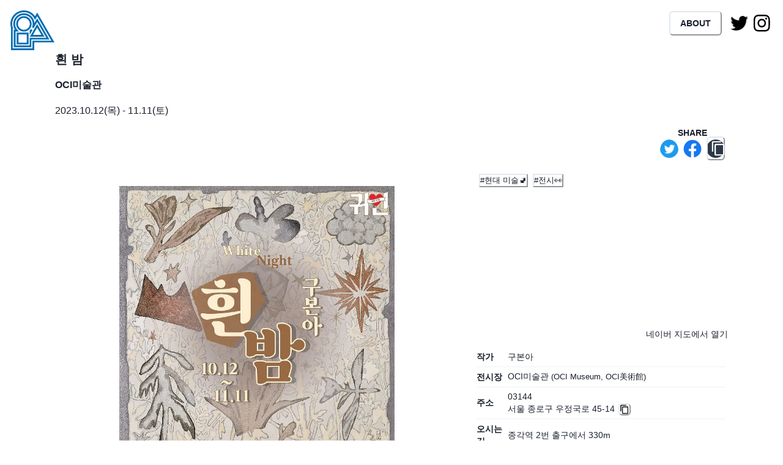

--- FILE ---
content_type: text/html; charset=utf-8
request_url: https://padograph.com/ko/events/1246
body_size: 14759
content:
<!DOCTYPE html><html lang="ko"><head><meta charSet="utf-8"/><meta name="viewport" content="width=device-width"/><script async="" src="https://www.googletagmanager.com/gtag/js?id=G-0LBH0HH55K"></script><script>
                  window.dataLayer = window.dataLayer || [];
                  function gtag(){dataLayer.push(arguments);}
                  gtag('js', new Date());
                  gtag('config', 'G-0LBH0HH55K', {
                    page_path: window.location.pathname,
                  });</script><script async="" src="https://pagead2.googlesyndication.com/pagead/js/adsbygoogle.js?client=ca-pub-3864013482904947" crossorigin="anonymous"></script><meta name="twitter:card" content="summary_large_image"/><meta name="twitter:site" content="@padograph"/><meta name="twitter:creator" content="@padograph"/><meta property="og:image:alt" content="Padograph パドグラフ 파도그래프"/><meta property="og:image:type" content="image/png"/><meta property="og:image:width" content="1200"/><meta property="og:image:height" content="630"/><title>흰 밤 - OCI미술관 | Padograph 파도그래프 パドグラフ</title><meta name="robots" content="index,follow"/><meta name="description" content="서울특별시 | 종각, 2023.10.12 - 11.11, 10:00 - 18:00 (입장마감 17시30분), 휴일:일요일, 월요일, 종각역 2번 출구에서 330m"/><meta property="og:title" content="흰 밤 - OCI미술관 | Padograph"/><meta property="og:description" content="서울특별시 | 종각, OCI미술관, 2023.10.12 - 11.11"/><meta property="og:url" content="https://padograph.com/ko/events/1246"/><meta property="og:type" content="article"/><meta property="article:published_time" content="2023-10-23T12:25:24.539000Z"/><meta property="article:modified_time" content="2023-10-23T12:25:24.539000Z"/><meta property="article:tag" content="현대 미술🚽"/><meta property="article:tag" content="전시👀"/><meta property="og:image" content="https://image.padograph.com/66a62021-7b33-4cc6-b1f4-bcc2ec198f45.webp"/><meta property="og:locale" content="ko"/><meta property="og:site_name" content="Padograph"/><link rel="canonical" href="https://padograph.com/ko/events/1246"/><meta name="next-head-count" content="27"/><link rel="icon" type="image/png" href="/favicons/favicon-96x96.png" sizes="96x96"/><link rel="icon" href="/favicon.ico"/><link rel="icon" type="image/svg+xml" href="/favicons/favicon.svg"/><link rel="apple-touch-icon" sizes="180x180" href="/favicons/apple-touch-icon.png"/><link rel="manifest" href="/favicons/site.webmanifest"/><meta name="theme-color" content="#ffffff"/><link rel="preload" href="/_next/static/css/ea4cb6964f29ad72.css" as="style"/><link rel="stylesheet" href="/_next/static/css/ea4cb6964f29ad72.css" data-n-g=""/><link rel="preload" href="/_next/static/css/bef403e4b51110e5.css" as="style"/><link rel="stylesheet" href="/_next/static/css/bef403e4b51110e5.css" data-n-p=""/><noscript data-n-css=""></noscript><script defer="" nomodule="" src="/_next/static/chunks/polyfills-78c92fac7aa8fdd8.js"></script><script src="/_next/static/chunks/webpack-b7d8a3c015b20065.js" defer=""></script><script src="/_next/static/chunks/framework-ecc4130bc7a58a64.js" defer=""></script><script src="/_next/static/chunks/main-a610754843bb8110.js" defer=""></script><script src="/_next/static/chunks/pages/_app-89464b398e01d9ee.js" defer=""></script><script src="/_next/static/chunks/26770aaf-1e3b192bf341f78e.js" defer=""></script><script src="/_next/static/chunks/b7e8ad04-2f8d946aee01fa02.js" defer=""></script><script src="/_next/static/chunks/703-bc2975562ccb5b07.js" defer=""></script><script src="/_next/static/chunks/209-c39f30f345c66765.js" defer=""></script><script src="/_next/static/chunks/124-218a17d1b3edeca8.js" defer=""></script><script src="/_next/static/chunks/394-8943bdbe634ca121.js" defer=""></script><script src="/_next/static/chunks/340-0fe31ac4b7be8232.js" defer=""></script><script src="/_next/static/chunks/87-925c2217fb842af3.js" defer=""></script><script src="/_next/static/chunks/194-f465cc9bef062147.js" defer=""></script><script src="/_next/static/chunks/428-bbb57dce96ab4557.js" defer=""></script><script src="/_next/static/chunks/334-f9f5b26d43c3bc0d.js" defer=""></script><script src="/_next/static/chunks/pages/events/%5Bid%5D-76f947fc937d127f.js" defer=""></script><script src="/_next/static/6QcVve0QwPUMmED3VOchZ/_buildManifest.js" defer=""></script><script src="/_next/static/6QcVve0QwPUMmED3VOchZ/_ssgManifest.js" defer=""></script></head><body><script id="chakra-script">!(function(){try{var a=function(c){var v="(prefers-color-scheme: dark)",h=window.matchMedia(v).matches?"dark":"light",r=c==="system"?h:c,o=document.documentElement,s=document.body,l="chakra-ui-light",d="chakra-ui-dark",i=r==="dark";return s.classList.add(i?d:l),s.classList.remove(i?l:d),o.style.colorScheme=r,o.dataset.theme=r,r},n=a,m="light",e="chakra-ui-color-mode",t=localStorage.getItem(e);t?a(t):localStorage.setItem(e,a(m))}catch(a){}})();</script><div id="__next"><style data-emotion="css-global 15ebf7v">:host,:root,[data-theme]{--chakra-ring-inset:var(--chakra-empty,/*!*/ /*!*/);--chakra-ring-offset-width:0px;--chakra-ring-offset-color:#fff;--chakra-ring-color:rgba(66, 153, 225, 0.6);--chakra-ring-offset-shadow:0 0 #0000;--chakra-ring-shadow:0 0 #0000;--chakra-space-x-reverse:0;--chakra-space-y-reverse:0;--chakra-colors-transparent:transparent;--chakra-colors-current:currentColor;--chakra-colors-black:#000000;--chakra-colors-white:#FFFFFF;--chakra-colors-whiteAlpha-50:rgba(255, 255, 255, 0.04);--chakra-colors-whiteAlpha-100:rgba(255, 255, 255, 0.06);--chakra-colors-whiteAlpha-200:rgba(255, 255, 255, 0.08);--chakra-colors-whiteAlpha-300:rgba(255, 255, 255, 0.16);--chakra-colors-whiteAlpha-400:rgba(255, 255, 255, 0.24);--chakra-colors-whiteAlpha-500:rgba(255, 255, 255, 0.36);--chakra-colors-whiteAlpha-600:rgba(255, 255, 255, 0.48);--chakra-colors-whiteAlpha-700:rgba(255, 255, 255, 0.64);--chakra-colors-whiteAlpha-800:rgba(255, 255, 255, 0.80);--chakra-colors-whiteAlpha-900:rgba(255, 255, 255, 0.92);--chakra-colors-blackAlpha-50:rgba(0, 0, 0, 0.04);--chakra-colors-blackAlpha-100:rgba(0, 0, 0, 0.06);--chakra-colors-blackAlpha-200:rgba(0, 0, 0, 0.08);--chakra-colors-blackAlpha-300:rgba(0, 0, 0, 0.16);--chakra-colors-blackAlpha-400:rgba(0, 0, 0, 0.24);--chakra-colors-blackAlpha-500:rgba(0, 0, 0, 0.36);--chakra-colors-blackAlpha-600:rgba(0, 0, 0, 0.48);--chakra-colors-blackAlpha-700:rgba(0, 0, 0, 0.64);--chakra-colors-blackAlpha-800:rgba(0, 0, 0, 0.80);--chakra-colors-blackAlpha-900:rgba(0, 0, 0, 0.92);--chakra-colors-gray-50:#F7FAFC;--chakra-colors-gray-100:#EDF2F7;--chakra-colors-gray-200:#E2E8F0;--chakra-colors-gray-300:#CBD5E0;--chakra-colors-gray-400:#A0AEC0;--chakra-colors-gray-500:#718096;--chakra-colors-gray-600:#4A5568;--chakra-colors-gray-700:#2D3748;--chakra-colors-gray-800:#1A202C;--chakra-colors-gray-900:#171923;--chakra-colors-red-50:#FFF5F5;--chakra-colors-red-100:#FED7D7;--chakra-colors-red-200:#FEB2B2;--chakra-colors-red-300:#FC8181;--chakra-colors-red-400:#F56565;--chakra-colors-red-500:#E53E3E;--chakra-colors-red-600:#C53030;--chakra-colors-red-700:#9B2C2C;--chakra-colors-red-800:#822727;--chakra-colors-red-900:#63171B;--chakra-colors-orange-50:#FFFAF0;--chakra-colors-orange-100:#FEEBC8;--chakra-colors-orange-200:#FBD38D;--chakra-colors-orange-300:#F6AD55;--chakra-colors-orange-400:#ED8936;--chakra-colors-orange-500:#DD6B20;--chakra-colors-orange-600:#C05621;--chakra-colors-orange-700:#9C4221;--chakra-colors-orange-800:#7B341E;--chakra-colors-orange-900:#652B19;--chakra-colors-yellow-50:#FFFFF0;--chakra-colors-yellow-100:#FEFCBF;--chakra-colors-yellow-200:#FAF089;--chakra-colors-yellow-300:#F6E05E;--chakra-colors-yellow-400:#ECC94B;--chakra-colors-yellow-500:#D69E2E;--chakra-colors-yellow-600:#B7791F;--chakra-colors-yellow-700:#975A16;--chakra-colors-yellow-800:#744210;--chakra-colors-yellow-900:#5F370E;--chakra-colors-green-50:#F0FFF4;--chakra-colors-green-100:#C6F6D5;--chakra-colors-green-200:#9AE6B4;--chakra-colors-green-300:#68D391;--chakra-colors-green-400:#48BB78;--chakra-colors-green-500:#38A169;--chakra-colors-green-600:#2F855A;--chakra-colors-green-700:#276749;--chakra-colors-green-800:#22543D;--chakra-colors-green-900:#1C4532;--chakra-colors-teal-50:#E6FFFA;--chakra-colors-teal-100:#B2F5EA;--chakra-colors-teal-200:#81E6D9;--chakra-colors-teal-300:#4FD1C5;--chakra-colors-teal-400:#38B2AC;--chakra-colors-teal-500:#319795;--chakra-colors-teal-600:#2C7A7B;--chakra-colors-teal-700:#285E61;--chakra-colors-teal-800:#234E52;--chakra-colors-teal-900:#1D4044;--chakra-colors-blue-50:#ebf8ff;--chakra-colors-blue-100:#bee3f8;--chakra-colors-blue-200:#90cdf4;--chakra-colors-blue-300:#63b3ed;--chakra-colors-blue-400:#4299e1;--chakra-colors-blue-500:#3182ce;--chakra-colors-blue-600:#2b6cb0;--chakra-colors-blue-700:#2c5282;--chakra-colors-blue-800:#2a4365;--chakra-colors-blue-900:#1A365D;--chakra-colors-cyan-50:#EDFDFD;--chakra-colors-cyan-100:#C4F1F9;--chakra-colors-cyan-200:#9DECF9;--chakra-colors-cyan-300:#76E4F7;--chakra-colors-cyan-400:#0BC5EA;--chakra-colors-cyan-500:#00B5D8;--chakra-colors-cyan-600:#00A3C4;--chakra-colors-cyan-700:#0987A0;--chakra-colors-cyan-800:#086F83;--chakra-colors-cyan-900:#065666;--chakra-colors-purple-50:#FAF5FF;--chakra-colors-purple-100:#E9D8FD;--chakra-colors-purple-200:#D6BCFA;--chakra-colors-purple-300:#B794F4;--chakra-colors-purple-400:#9F7AEA;--chakra-colors-purple-500:#805AD5;--chakra-colors-purple-600:#6B46C1;--chakra-colors-purple-700:#553C9A;--chakra-colors-purple-800:#44337A;--chakra-colors-purple-900:#322659;--chakra-colors-pink-50:#FFF5F7;--chakra-colors-pink-100:#FED7E2;--chakra-colors-pink-200:#FBB6CE;--chakra-colors-pink-300:#F687B3;--chakra-colors-pink-400:#ED64A6;--chakra-colors-pink-500:#D53F8C;--chakra-colors-pink-600:#B83280;--chakra-colors-pink-700:#97266D;--chakra-colors-pink-800:#702459;--chakra-colors-pink-900:#521B41;--chakra-colors-linkedin-50:#E8F4F9;--chakra-colors-linkedin-100:#CFEDFB;--chakra-colors-linkedin-200:#9BDAF3;--chakra-colors-linkedin-300:#68C7EC;--chakra-colors-linkedin-400:#34B3E4;--chakra-colors-linkedin-500:#00A0DC;--chakra-colors-linkedin-600:#008CC9;--chakra-colors-linkedin-700:#0077B5;--chakra-colors-linkedin-800:#005E93;--chakra-colors-linkedin-900:#004471;--chakra-colors-facebook-50:#E8F4F9;--chakra-colors-facebook-100:#D9DEE9;--chakra-colors-facebook-200:#B7C2DA;--chakra-colors-facebook-300:#6482C0;--chakra-colors-facebook-400:#4267B2;--chakra-colors-facebook-500:#385898;--chakra-colors-facebook-600:#314E89;--chakra-colors-facebook-700:#29487D;--chakra-colors-facebook-800:#223B67;--chakra-colors-facebook-900:#1E355B;--chakra-colors-messenger-50:#D0E6FF;--chakra-colors-messenger-100:#B9DAFF;--chakra-colors-messenger-200:#A2CDFF;--chakra-colors-messenger-300:#7AB8FF;--chakra-colors-messenger-400:#2E90FF;--chakra-colors-messenger-500:#0078FF;--chakra-colors-messenger-600:#0063D1;--chakra-colors-messenger-700:#0052AC;--chakra-colors-messenger-800:#003C7E;--chakra-colors-messenger-900:#002C5C;--chakra-colors-whatsapp-50:#dffeec;--chakra-colors-whatsapp-100:#b9f5d0;--chakra-colors-whatsapp-200:#90edb3;--chakra-colors-whatsapp-300:#65e495;--chakra-colors-whatsapp-400:#3cdd78;--chakra-colors-whatsapp-500:#22c35e;--chakra-colors-whatsapp-600:#179848;--chakra-colors-whatsapp-700:#0c6c33;--chakra-colors-whatsapp-800:#01421c;--chakra-colors-whatsapp-900:#001803;--chakra-colors-twitter-50:#E5F4FD;--chakra-colors-twitter-100:#C8E9FB;--chakra-colors-twitter-200:#A8DCFA;--chakra-colors-twitter-300:#83CDF7;--chakra-colors-twitter-400:#57BBF5;--chakra-colors-twitter-500:#1DA1F2;--chakra-colors-twitter-600:#1A94DA;--chakra-colors-twitter-700:#1681BF;--chakra-colors-twitter-800:#136B9E;--chakra-colors-twitter-900:#0D4D71;--chakra-colors-telegram-50:#E3F2F9;--chakra-colors-telegram-100:#C5E4F3;--chakra-colors-telegram-200:#A2D4EC;--chakra-colors-telegram-300:#7AC1E4;--chakra-colors-telegram-400:#47A9DA;--chakra-colors-telegram-500:#0088CC;--chakra-colors-telegram-600:#007AB8;--chakra-colors-telegram-700:#006BA1;--chakra-colors-telegram-800:#005885;--chakra-colors-telegram-900:#003F5E;--chakra-colors-primary:#faf8f5;--chakra-colors-dark:#c7c5c2;--chakra-colors-standardpink:#ffb5de;--chakra-colors-darkpink:#ccb6cc;--chakra-colors-lightpink:#ffe8ff;--chakra-borders-none:0;--chakra-borders-1px:1px solid;--chakra-borders-2px:2px solid;--chakra-borders-4px:4px solid;--chakra-borders-8px:8px solid;--chakra-fonts-heading:-apple-system,BlinkMacSystemFont,"Segoe UI",Helvetica,Arial,sans-serif,"Apple Color Emoji","Segoe UI Emoji","Segoe UI Symbol";--chakra-fonts-body:-apple-system,BlinkMacSystemFont,"Segoe UI",Helvetica,Arial,sans-serif,"Apple Color Emoji","Segoe UI Emoji","Segoe UI Symbol";--chakra-fonts-mono:SFMono-Regular,Menlo,Monaco,Consolas,"Liberation Mono","Courier New",monospace;--chakra-fontSizes-3xs:0.45rem;--chakra-fontSizes-2xs:0.625rem;--chakra-fontSizes-xs:0.75rem;--chakra-fontSizes-sm:0.875rem;--chakra-fontSizes-md:1rem;--chakra-fontSizes-lg:1.125rem;--chakra-fontSizes-xl:1.25rem;--chakra-fontSizes-2xl:1.5rem;--chakra-fontSizes-3xl:1.875rem;--chakra-fontSizes-4xl:2.25rem;--chakra-fontSizes-5xl:3rem;--chakra-fontSizes-6xl:3.75rem;--chakra-fontSizes-7xl:4.5rem;--chakra-fontSizes-8xl:6rem;--chakra-fontSizes-9xl:8rem;--chakra-fontWeights-hairline:100;--chakra-fontWeights-thin:200;--chakra-fontWeights-light:300;--chakra-fontWeights-normal:400;--chakra-fontWeights-medium:500;--chakra-fontWeights-semibold:600;--chakra-fontWeights-bold:700;--chakra-fontWeights-extrabold:800;--chakra-fontWeights-black:900;--chakra-letterSpacings-tighter:-0.05em;--chakra-letterSpacings-tight:-0.025em;--chakra-letterSpacings-normal:0;--chakra-letterSpacings-wide:0.025em;--chakra-letterSpacings-wider:0.05em;--chakra-letterSpacings-widest:0.1em;--chakra-lineHeights-3:.75rem;--chakra-lineHeights-4:1rem;--chakra-lineHeights-5:1.25rem;--chakra-lineHeights-6:1.5rem;--chakra-lineHeights-7:1.75rem;--chakra-lineHeights-8:2rem;--chakra-lineHeights-9:2.25rem;--chakra-lineHeights-10:2.5rem;--chakra-lineHeights-normal:normal;--chakra-lineHeights-none:1;--chakra-lineHeights-shorter:1.25;--chakra-lineHeights-short:1.375;--chakra-lineHeights-base:1.5;--chakra-lineHeights-tall:1.625;--chakra-lineHeights-taller:2;--chakra-radii-none:0;--chakra-radii-sm:0.125rem;--chakra-radii-base:0.25rem;--chakra-radii-md:0.375rem;--chakra-radii-lg:0.5rem;--chakra-radii-xl:0.75rem;--chakra-radii-2xl:1rem;--chakra-radii-3xl:1.5rem;--chakra-radii-full:9999px;--chakra-space-1:0.25rem;--chakra-space-2:0.5rem;--chakra-space-3:0.75rem;--chakra-space-4:1rem;--chakra-space-5:1.25rem;--chakra-space-6:1.5rem;--chakra-space-7:1.75rem;--chakra-space-8:2rem;--chakra-space-9:2.25rem;--chakra-space-10:2.5rem;--chakra-space-12:3rem;--chakra-space-14:3.5rem;--chakra-space-16:4rem;--chakra-space-20:5rem;--chakra-space-24:6rem;--chakra-space-28:7rem;--chakra-space-32:8rem;--chakra-space-36:9rem;--chakra-space-40:10rem;--chakra-space-44:11rem;--chakra-space-48:12rem;--chakra-space-52:13rem;--chakra-space-56:14rem;--chakra-space-60:15rem;--chakra-space-64:16rem;--chakra-space-72:18rem;--chakra-space-80:20rem;--chakra-space-96:24rem;--chakra-space-px:1px;--chakra-space-0-5:0.125rem;--chakra-space-1-5:0.375rem;--chakra-space-2-5:0.625rem;--chakra-space-3-5:0.875rem;--chakra-shadows-xs:0 0 0 1px rgba(0, 0, 0, 0.05);--chakra-shadows-sm:0 1px 2px 0 rgba(0, 0, 0, 0.05);--chakra-shadows-base:0 1px 3px 0 rgba(0, 0, 0, 0.1),0 1px 2px 0 rgba(0, 0, 0, 0.06);--chakra-shadows-md:0 4px 6px -1px rgba(0, 0, 0, 0.1),0 2px 4px -1px rgba(0, 0, 0, 0.06);--chakra-shadows-lg:0 10px 15px -3px rgba(0, 0, 0, 0.1),0 4px 6px -2px rgba(0, 0, 0, 0.05);--chakra-shadows-xl:0 20px 25px -5px rgba(0, 0, 0, 0.1),0 10px 10px -5px rgba(0, 0, 0, 0.04);--chakra-shadows-2xl:0 25px 50px -12px rgba(0, 0, 0, 0.25);--chakra-shadows-outline:0 0 0 3px rgba(66, 153, 225, 0.6);--chakra-shadows-inner:inset 0 2px 4px 0 rgba(0,0,0,0.06);--chakra-shadows-none:none;--chakra-shadows-dark-lg:rgba(0, 0, 0, 0.1) 0px 0px 0px 1px,rgba(0, 0, 0, 0.2) 0px 5px 10px,rgba(0, 0, 0, 0.4) 0px 15px 40px;--chakra-sizes-1:0.25rem;--chakra-sizes-2:0.5rem;--chakra-sizes-3:0.75rem;--chakra-sizes-4:1rem;--chakra-sizes-5:1.25rem;--chakra-sizes-6:1.5rem;--chakra-sizes-7:1.75rem;--chakra-sizes-8:2rem;--chakra-sizes-9:2.25rem;--chakra-sizes-10:2.5rem;--chakra-sizes-12:3rem;--chakra-sizes-14:3.5rem;--chakra-sizes-16:4rem;--chakra-sizes-20:5rem;--chakra-sizes-24:6rem;--chakra-sizes-28:7rem;--chakra-sizes-32:8rem;--chakra-sizes-36:9rem;--chakra-sizes-40:10rem;--chakra-sizes-44:11rem;--chakra-sizes-48:12rem;--chakra-sizes-52:13rem;--chakra-sizes-56:14rem;--chakra-sizes-60:15rem;--chakra-sizes-64:16rem;--chakra-sizes-72:18rem;--chakra-sizes-80:20rem;--chakra-sizes-96:24rem;--chakra-sizes-px:1px;--chakra-sizes-0-5:0.125rem;--chakra-sizes-1-5:0.375rem;--chakra-sizes-2-5:0.625rem;--chakra-sizes-3-5:0.875rem;--chakra-sizes-max:max-content;--chakra-sizes-min:min-content;--chakra-sizes-full:100%;--chakra-sizes-3xs:14rem;--chakra-sizes-2xs:16rem;--chakra-sizes-xs:20rem;--chakra-sizes-sm:24rem;--chakra-sizes-md:28rem;--chakra-sizes-lg:32rem;--chakra-sizes-xl:36rem;--chakra-sizes-2xl:42rem;--chakra-sizes-3xl:48rem;--chakra-sizes-4xl:56rem;--chakra-sizes-5xl:64rem;--chakra-sizes-6xl:72rem;--chakra-sizes-7xl:80rem;--chakra-sizes-8xl:90rem;--chakra-sizes-prose:60ch;--chakra-sizes-container-sm:640px;--chakra-sizes-container-md:768px;--chakra-sizes-container-lg:1024px;--chakra-sizes-container-xl:1280px;--chakra-zIndices-hide:-1;--chakra-zIndices-auto:auto;--chakra-zIndices-base:0;--chakra-zIndices-docked:10;--chakra-zIndices-dropdown:1000;--chakra-zIndices-sticky:1100;--chakra-zIndices-banner:1200;--chakra-zIndices-overlay:1300;--chakra-zIndices-modal:1400;--chakra-zIndices-popover:1500;--chakra-zIndices-skipLink:1600;--chakra-zIndices-toast:1700;--chakra-zIndices-tooltip:1800;--chakra-transition-property-common:background-color,border-color,color,fill,stroke,opacity,box-shadow,transform;--chakra-transition-property-colors:background-color,border-color,color,fill,stroke;--chakra-transition-property-dimensions:width,height;--chakra-transition-property-position:left,right,top,bottom;--chakra-transition-property-background:background-color,background-image,background-position;--chakra-transition-easing-ease-in:cubic-bezier(0.4, 0, 1, 1);--chakra-transition-easing-ease-out:cubic-bezier(0, 0, 0.2, 1);--chakra-transition-easing-ease-in-out:cubic-bezier(0.4, 0, 0.2, 1);--chakra-transition-duration-ultra-fast:50ms;--chakra-transition-duration-faster:100ms;--chakra-transition-duration-fast:150ms;--chakra-transition-duration-normal:200ms;--chakra-transition-duration-slow:300ms;--chakra-transition-duration-slower:400ms;--chakra-transition-duration-ultra-slow:500ms;--chakra-blur-none:0;--chakra-blur-sm:4px;--chakra-blur-base:8px;--chakra-blur-md:12px;--chakra-blur-lg:16px;--chakra-blur-xl:24px;--chakra-blur-2xl:40px;--chakra-blur-3xl:64px;--chakra-breakpoints-base:0em;--chakra-breakpoints-sm:30em;--chakra-breakpoints-md:48em;--chakra-breakpoints-lg:62em;--chakra-breakpoints-xl:80em;--chakra-breakpoints-2xl:96em;}.chakra-ui-light :host:not([data-theme]),.chakra-ui-light :root:not([data-theme]),.chakra-ui-light [data-theme]:not([data-theme]),[data-theme=light] :host:not([data-theme]),[data-theme=light] :root:not([data-theme]),[data-theme=light] [data-theme]:not([data-theme]),:host[data-theme=light],:root[data-theme=light],[data-theme][data-theme=light]{--chakra-colors-chakra-body-text:var(--chakra-colors-gray-800);--chakra-colors-chakra-body-bg:var(--chakra-colors-white);--chakra-colors-chakra-border-color:var(--chakra-colors-gray-200);--chakra-colors-chakra-inverse-text:var(--chakra-colors-white);--chakra-colors-chakra-subtle-bg:var(--chakra-colors-gray-100);--chakra-colors-chakra-subtle-text:var(--chakra-colors-gray-600);--chakra-colors-chakra-placeholder-color:var(--chakra-colors-gray-500);}.chakra-ui-dark :host:not([data-theme]),.chakra-ui-dark :root:not([data-theme]),.chakra-ui-dark [data-theme]:not([data-theme]),[data-theme=dark] :host:not([data-theme]),[data-theme=dark] :root:not([data-theme]),[data-theme=dark] [data-theme]:not([data-theme]),:host[data-theme=dark],:root[data-theme=dark],[data-theme][data-theme=dark]{--chakra-colors-chakra-body-text:var(--chakra-colors-whiteAlpha-900);--chakra-colors-chakra-body-bg:var(--chakra-colors-gray-800);--chakra-colors-chakra-border-color:var(--chakra-colors-whiteAlpha-300);--chakra-colors-chakra-inverse-text:var(--chakra-colors-gray-800);--chakra-colors-chakra-subtle-bg:var(--chakra-colors-gray-700);--chakra-colors-chakra-subtle-text:var(--chakra-colors-gray-400);--chakra-colors-chakra-placeholder-color:var(--chakra-colors-whiteAlpha-400);}</style><style data-emotion="css-global fubdgu">html{line-height:1.5;-webkit-text-size-adjust:100%;font-family:system-ui,sans-serif;-webkit-font-smoothing:antialiased;text-rendering:optimizeLegibility;-moz-osx-font-smoothing:grayscale;touch-action:manipulation;}body{position:relative;min-height:100%;margin:0;font-feature-settings:"kern";}:where(*, *::before, *::after){border-width:0;border-style:solid;box-sizing:border-box;word-wrap:break-word;}main{display:block;}hr{border-top-width:1px;box-sizing:content-box;height:0;overflow:visible;}:where(pre, code, kbd,samp){font-family:SFMono-Regular,Menlo,Monaco,Consolas,monospace;font-size:1em;}a{background-color:transparent;color:inherit;-webkit-text-decoration:inherit;text-decoration:inherit;}abbr[title]{border-bottom:none;-webkit-text-decoration:underline;text-decoration:underline;-webkit-text-decoration:underline dotted;-webkit-text-decoration:underline dotted;text-decoration:underline dotted;}:where(b, strong){font-weight:bold;}small{font-size:80%;}:where(sub,sup){font-size:75%;line-height:0;position:relative;vertical-align:baseline;}sub{bottom:-0.25em;}sup{top:-0.5em;}img{border-style:none;}:where(button, input, optgroup, select, textarea){font-family:inherit;font-size:100%;line-height:1.15;margin:0;}:where(button, input){overflow:visible;}:where(button, select){text-transform:none;}:where(
          button::-moz-focus-inner,
          [type="button"]::-moz-focus-inner,
          [type="reset"]::-moz-focus-inner,
          [type="submit"]::-moz-focus-inner
        ){border-style:none;padding:0;}fieldset{padding:0.35em 0.75em 0.625em;}legend{box-sizing:border-box;color:inherit;display:table;max-width:100%;padding:0;white-space:normal;}progress{vertical-align:baseline;}textarea{overflow:auto;}:where([type="checkbox"], [type="radio"]){box-sizing:border-box;padding:0;}input[type="number"]::-webkit-inner-spin-button,input[type="number"]::-webkit-outer-spin-button{-webkit-appearance:none!important;}input[type="number"]{-moz-appearance:textfield;}input[type="search"]{-webkit-appearance:textfield;outline-offset:-2px;}input[type="search"]::-webkit-search-decoration{-webkit-appearance:none!important;}::-webkit-file-upload-button{-webkit-appearance:button;font:inherit;}details{display:block;}summary{display:-webkit-box;display:-webkit-list-item;display:-ms-list-itembox;display:list-item;}template{display:none;}[hidden]{display:none!important;}:where(
          blockquote,
          dl,
          dd,
          h1,
          h2,
          h3,
          h4,
          h5,
          h6,
          hr,
          figure,
          p,
          pre
        ){margin:0;}button{background:transparent;padding:0;}fieldset{margin:0;padding:0;}:where(ol, ul){margin:0;padding:0;}textarea{resize:vertical;}:where(button, [role="button"]){cursor:pointer;}button::-moz-focus-inner{border:0!important;}table{border-collapse:collapse;}:where(h1, h2, h3, h4, h5, h6){font-size:inherit;font-weight:inherit;}:where(button, input, optgroup, select, textarea){padding:0;line-height:inherit;color:inherit;}:where(img, svg, video, canvas, audio, iframe, embed, object){display:block;}:where(img, video){max-width:100%;height:auto;}[data-js-focus-visible] :focus:not([data-focus-visible-added]):not(
          [data-focus-visible-disabled]
        ){outline:none;box-shadow:none;}select::-ms-expand{display:none;}:root,:host{--chakra-vh:100vh;}@supports (height: -webkit-fill-available){:root,:host{--chakra-vh:-webkit-fill-available;}}@supports (height: -moz-fill-available){:root,:host{--chakra-vh:-moz-fill-available;}}@supports (height: 100dvh){:root,:host{--chakra-vh:100dvh;}}</style><style data-emotion="css-global dk9e7b">body{font-family:var(--chakra-fonts-body);color:var(--chakra-colors-chakra-body-text);background:var(--chakra-colors-chakra-body-bg);transition-property:background-color;transition-duration:var(--chakra-transition-duration-normal);line-height:var(--chakra-lineHeights-base);}*::-webkit-input-placeholder{color:var(--chakra-colors-chakra-placeholder-color);}*::-moz-placeholder{color:var(--chakra-colors-chakra-placeholder-color);}*:-ms-input-placeholder{color:var(--chakra-colors-chakra-placeholder-color);}*::placeholder{color:var(--chakra-colors-chakra-placeholder-color);}*,*::before,::after{border-color:var(--chakra-colors-chakra-border-color);}html,body{line-height:var(--chakra-lineHeights-tall);background-color:var(--chakra-colors-white);height:100%;}a{-webkit-text-decoration:underline dotted #ffb5de 2px;text-decoration:underline dotted #ffb5de 2px;}#__next{height:100%;}.css-1x1o9fj{background:#1A202C;}.chakra-checkbox__control{border:2px solid #1A202C!important;}.chakra-checkbox__control>div{background:#1A202C;}</style><style data-emotion="css-global dk9e7b">body{font-family:var(--chakra-fonts-body);color:var(--chakra-colors-chakra-body-text);background:var(--chakra-colors-chakra-body-bg);transition-property:background-color;transition-duration:var(--chakra-transition-duration-normal);line-height:var(--chakra-lineHeights-base);}*::-webkit-input-placeholder{color:var(--chakra-colors-chakra-placeholder-color);}*::-moz-placeholder{color:var(--chakra-colors-chakra-placeholder-color);}*:-ms-input-placeholder{color:var(--chakra-colors-chakra-placeholder-color);}*::placeholder{color:var(--chakra-colors-chakra-placeholder-color);}*,*::before,::after{border-color:var(--chakra-colors-chakra-border-color);}html,body{line-height:var(--chakra-lineHeights-tall);background-color:var(--chakra-colors-white);height:100%;}a{-webkit-text-decoration:underline dotted #ffb5de 2px;text-decoration:underline dotted #ffb5de 2px;}#__next{height:100%;}.css-1x1o9fj{background:#1A202C;}.chakra-checkbox__control{border:2px solid #1A202C!important;}.chakra-checkbox__control>div{background:#1A202C;}</style><style data-emotion="css 1ji0frc">.css-1ji0frc{height:100%;width:100vw;display:-webkit-box;display:-webkit-flex;display:-ms-flexbox;display:flex;-webkit-flex-direction:column;-ms-flex-direction:column;flex-direction:column;}</style><div data-theme="light" class="css-1ji0frc"><div class="chakra-slide" style="position:fixed;top:0;left:0;right:0;max-width:1600px;z-index:10;margin:-20px auto auto auto;height:82.5px;overflow:visible;will-change:transform;transform:translateX(0px) translateY(-100%)"><style data-emotion="css k008qs">.css-k008qs{display:-webkit-box;display:-webkit-flex;display:-ms-flexbox;display:flex;}</style><div data-theme="light" style="margin-top:15px;align-items:center;background:transparent;overflow:visible;height:60px;padding:5px 8px" class="css-k008qs"><style data-emotion="css 165hoge">.css-165hoge{margin-top:10px;width:52px;}@media screen and (min-width: 48em){.css-165hoge{margin-top:25px;width:72px;}}</style><div data-theme="light" class="css-165hoge"><style data-emotion="css 11l6yfh">.css-11l6yfh{transition-property:var(--chakra-transition-property-common);transition-duration:var(--chakra-transition-duration-fast);transition-timing-function:var(--chakra-transition-easing-ease-out);cursor:pointer;-webkit-text-decoration:none;text-decoration:none;outline:2px solid transparent;outline-offset:2px;color:inherit;height:100%;width:100%;}.css-11l6yfh:focus-visible,.css-11l6yfh[data-focus-visible]{box-shadow:var(--chakra-shadows-outline);}.css-11l6yfh:hover,.css-11l6yfh[data-hover]{-webkit-text-decoration:none;text-decoration:none;}</style><a data-theme="light" class="chakra-link css-11l6yfh" href="/ko"><div data-theme="light" style="text-align:center;justify-content:center;padding:1px 1px 3px 1px;height:100%;width:100%" class="css-k008qs"><img alt="Padograph パドグラフ 파도그래프" data-theme="light" src="/icons/icon.svg" class="chakra-image css-0" style="width:100%;height:100%"/></div></a></div><style data-emotion="css 17xejub">.css-17xejub{-webkit-flex:1;-ms-flex:1;flex:1;justify-self:stretch;-webkit-align-self:stretch;-ms-flex-item-align:stretch;align-self:stretch;}</style><div data-theme="light" class="css-17xejub"></div></div></div><style data-emotion="css wdu0ol">.css-wdu0ol{margin-top:45px;}@media screen and (min-width: 62em){.css-wdu0ol{margin-top:65px;}}</style><div data-theme="light" class="css-wdu0ol"></div><style data-emotion="css 1l2y797">.css-1l2y797{width:100%;-webkit-padding-start:var(--chakra-space-4);padding-inline-start:var(--chakra-space-4);-webkit-padding-end:var(--chakra-space-4);padding-inline-end:var(--chakra-space-4);max-width:var(--chakra-sizes-full);padding:0px;-webkit-margin-start:auto;margin-inline-start:auto;-webkit-margin-end:auto;margin-inline-end:auto;}</style><div data-theme="light" class="chakra-container css-1l2y797"><style data-emotion="css hboir5">.css-hboir5{display:-webkit-box;display:-webkit-flex;display:-ms-flexbox;display:flex;width:100%;}</style><div data-theme="light" class="css-hboir5"><style data-emotion="css 1i8r46e">.css-1i8r46e{max-width:100%;-webkit-padding-start:var(--chakra-space-4);padding-inline-start:var(--chakra-space-4);-webkit-padding-end:var(--chakra-space-4);padding-inline-end:var(--chakra-space-4);background:var(--chakra-colors-white);padding:0px;-webkit-margin-start:auto;margin-inline-start:auto;-webkit-margin-end:auto;margin-inline-end:auto;width:100%;}</style><article data-theme="light" class="chakra-container css-1i8r46e"><style data-emotion="css 17hmfhh">.css-17hmfhh{margin-top:var(--chakra-space-5);margin-bottom:var(--chakra-space-2);-webkit-padding-start:2px;padding-inline-start:2px;-webkit-padding-end:2px;padding-inline-end:2px;max-width:100%;width:100%;-webkit-margin-start:auto;margin-inline-start:auto;-webkit-margin-end:auto;margin-inline-end:auto;}@media screen and (min-width: 48em){.css-17hmfhh{margin-bottom:var(--chakra-space-5);}}@media screen and (min-width: 62em){.css-17hmfhh{max-width:1100px;}}</style><div data-theme="light" class="css-17hmfhh"><style data-emotion="css 1llz29a">.css-1llz29a{font-family:var(--chakra-fonts-heading);font-weight:var(--chakra-fontWeights-bold);line-height:1.33;font-size:var(--chakra-fontSizes-xl);}@media screen and (min-width: 48em){.css-1llz29a{line-height:1.2;}}</style><h1 data-theme="light" class="chakra-heading css-1llz29a">흰 밤</h1><style data-emotion="css 1vgtsku">.css-1vgtsku{font-family:var(--chakra-fonts-heading);line-height:1.33;font-size:var(--chakra-fontSizes-md);font-weight:var(--chakra-fontWeights-bold);min-height:26px;padding-top:3px;}@media screen and (min-width: 48em){.css-1vgtsku{line-height:1.2;}}</style><h2 data-theme="light" class="chakra-heading css-1vgtsku"><style data-emotion="css 1dvr8y4">.css-1dvr8y4{transition-property:var(--chakra-transition-property-common);transition-duration:var(--chakra-transition-duration-fast);transition-timing-function:var(--chakra-transition-easing-ease-out);cursor:pointer;-webkit-text-decoration:none;text-decoration:none;outline:2px solid transparent;outline-offset:2px;color:inherit;}.css-1dvr8y4:focus-visible,.css-1dvr8y4[data-focus-visible]{box-shadow:var(--chakra-shadows-outline);}.css-1dvr8y4:hover,.css-1dvr8y4[data-hover]{-webkit-text-decoration:underline;text-decoration:underline;}</style><a data-theme="light" class="chakra-link css-1dvr8y4" href="/ko/spaces/248">OCI미술관<!-- --> </a></h2><style data-emotion="css fxchmt">.css-fxchmt{word-break:break-all;line-height:1.2;}</style><p data-theme="light" class="chakra-text css-fxchmt">2023.10.12(목) - 11.11(토)</p><div class="chakra-collapse" style="overflow:hidden;display:none;opacity:0;height:0px"><style data-emotion="css gmuwbf">.css-gmuwbf{display:-webkit-box;display:-webkit-flex;display:-ms-flexbox;display:flex;-webkit-align-items:center;-webkit-box-align:center;-ms-flex-align:center;align-items:center;-webkit-box-pack:center;-ms-flex-pack:center;-webkit-justify-content:center;justify-content:center;}</style><div data-theme="light" class="css-gmuwbf"><style data-emotion="css 15avwo">.css-15avwo{background:var(--chakra-colors-gray-50);max-width:95%;margin-top:10px;text-align:center;font-size:0.9rem;}@media screen and (min-width: 48em){.css-15avwo{max-width:70%;}}</style><div data-theme="light" class="css-15avwo"><div data-theme="light" class="css-0">이 이벤트는<!-- -->은 휴일입니다</div><div data-theme="light" class="css-0">※상세·최신 정보는 이벤트의 공식 사이트를 확인해 주세요.</div></div></div></div><div data-theme="light" class="css-0"><style data-emotion="css 80jfdx">.css-80jfdx{display:-webkit-box;display:-webkit-flex;display:-ms-flexbox;display:flex;font-size:var(--chakra-fontSizes-sm);font-weight:var(--chakra-fontWeights-extrabold);}</style><div data-theme="light" class="css-80jfdx"><div data-theme="light" class="css-17xejub"></div><style data-emotion="css 1ulgrlr">.css-1ulgrlr{display:block;margin-right:8px;text-align:center;}@media screen and (min-width: 48em){.css-1ulgrlr{display:none;}}</style><div data-theme="light" class="css-1ulgrlr">MAP<style data-emotion="css 1unf8oz">.css-1unf8oz{-webkit-appearance:none;-moz-appearance:none;-ms-appearance:none;appearance:none;-webkit-align-items:center;-webkit-box-align:center;-ms-flex-align:center;align-items:center;-webkit-box-pack:center;-ms-flex-pack:center;-webkit-justify-content:center;justify-content:center;-webkit-user-select:none;-moz-user-select:none;-ms-user-select:none;user-select:none;position:relative;white-space:nowrap;vertical-align:baseline;outline:2px solid transparent;outline-offset:2px;line-height:var(--chakra-lineHeights-normal);border-radius:var(--chakra-radii-md);font-weight:var(--chakra-fontWeights-semibold);transition-property:var(--chakra-transition-property-common);transition-duration:var(--chakra-transition-duration-normal);height:auto;min-width:var(--chakra-sizes-10);font-size:var(--chakra-fontSizes-md);-webkit-padding-start:var(--chakra-space-4);padding-inline-start:var(--chakra-space-4);-webkit-padding-end:var(--chakra-space-4);padding-inline-end:var(--chakra-space-4);padding:0px;color:var(--chakra-colors-gray-500);display:contents;}.css-1unf8oz:focus-visible,.css-1unf8oz[data-focus-visible]{box-shadow:var(--chakra-shadows-outline);}.css-1unf8oz:disabled,.css-1unf8oz[disabled],.css-1unf8oz[aria-disabled=true],.css-1unf8oz[data-disabled]{opacity:0.4;cursor:not-allowed;box-shadow:var(--chakra-shadows-none);}.css-1unf8oz:hover,.css-1unf8oz[data-hover]{-webkit-text-decoration:underline;text-decoration:underline;}.css-1unf8oz:hover:disabled,.css-1unf8oz[data-hover]:disabled,.css-1unf8oz:hover[disabled],.css-1unf8oz[data-hover][disabled],.css-1unf8oz:hover[aria-disabled=true],.css-1unf8oz[data-hover][aria-disabled=true],.css-1unf8oz:hover[data-disabled],.css-1unf8oz[data-hover][data-disabled]{background:initial;-webkit-text-decoration:none;text-decoration:none;}.css-1unf8oz:active,.css-1unf8oz[data-active]{color:var(--chakra-colors-gray-700);}</style><button data-theme="light" type="button" class="chakra-button css-1unf8oz"><style data-emotion="css 1ganfkd">.css-1ganfkd{display:-webkit-box;display:-webkit-flex;display:-ms-flexbox;display:flex;text-align:center;-webkit-box-pack:center;-ms-flex-pack:center;-webkit-justify-content:center;justify-content:center;width:30px;height:30px;border-radius:100%;background:#C53030;}</style><div data-theme="light" class="css-1ganfkd"><style data-emotion="css 1559svv">.css-1559svv{margin-top:4px;width:70%;height:70%;-webkit-filter:invert(100%);filter:invert(100%);}</style><img alt="Scroll to Google Map" data-theme="light" src="/maps/location-dot-solid.svg" class="chakra-image css-1559svv"/></div></button></div><style data-emotion="css wr9trw">.css-wr9trw{margin-right:5px;text-align:center;}</style><div data-theme="light" class="css-wr9trw">SHARE<div data-theme="light" class="css-k008qs"><style data-emotion="css cho39e">.css-cho39e{margin-right:8px;width:30px;border-radius:100%;overflow:hidden;}</style><div data-theme="light" class="css-cho39e"><a data-theme="light" target="_blank" rel="noopener" class="chakra-link css-1dvr8y4" href="https://twitter.com/intent/tweet?&amp;text=2023.10.12(%EB%AA%A9)-11.11(%ED%86%A0)%0A%ED%9D%B0%20%EB%B0%A4%0AOCI%EB%AF%B8%EC%88%A0%EA%B4%80%0Ahttps%3A%2F%2Fpadograph.com%2Fko%2Fevents%2F1246%0A%23%EC%84%9C%EC%9A%B8%ED%8A%B9%EB%B3%84%EC%8B%9C%20%23%EC%A2%85%EA%B0%81%20%23%ED%98%84%EB%8C%80%EB%AF%B8%EC%88%A0%F0%9F%9A%BD%20%23%EC%A0%84%EC%8B%9C%F0%9F%91%80"><style data-emotion="css 1nsz27u">.css-1nsz27u{height:30px;width:30px;}</style><img alt="Twitter share button" data-theme="light" src="/social_media/twitter.webp" class="chakra-image css-1nsz27u"/></a></div><style data-emotion="css 16llcu9">.css-16llcu9{width:30px;border-radius:100%;overflow:hidden;margin-right:8px;}</style><div data-theme="light" class="css-16llcu9"><a data-theme="light" target="_blank" rel="noopener" class="chakra-link css-1dvr8y4" href="https://www.facebook.com/share.php?u=https%3A%2F%2Fpadograph.com%2Fko%2Fevents%2F1246"><img alt="Facebook share button" data-theme="light" src="/social_media/facebook.webp" class="chakra-image css-1nsz27u"/></a></div><style data-emotion="css djocg1">.css-djocg1{display:-webkit-box;display:-webkit-flex;display:-ms-flexbox;display:flex;width:30px;height:30px;border-radius:100%;background-color:var(--chakra-colors-gray-700);-webkit-box-pack:center;-ms-flex-pack:center;-webkit-justify-content:center;justify-content:center;-webkit-align-items:center;-webkit-box-align:center;-ms-flex-align:center;align-items:center;}</style><div data-theme="light" class="css-djocg1"><style data-emotion="css kdo89g">.css-kdo89g{-webkit-appearance:none;-moz-appearance:none;-ms-appearance:none;appearance:none;-webkit-align-items:center;-webkit-box-align:center;-ms-flex-align:center;align-items:center;-webkit-box-pack:center;-ms-flex-pack:center;-webkit-justify-content:center;justify-content:center;-webkit-user-select:none;-moz-user-select:none;-ms-user-select:none;user-select:none;position:relative;white-space:nowrap;vertical-align:middle;outline:2px solid transparent;outline-offset:2px;border-radius:var(--chakra-radii-md);font-weight:var(--chakra-fontWeights-semibold);transition-property:var(--chakra-transition-property-common);transition-duration:var(--chakra-transition-duration-normal);display:inline;padding:0px;line-height:0;font-size:1rem;}.css-kdo89g:focus-visible,.css-kdo89g[data-focus-visible]{box-shadow:var(--chakra-shadows-outline);}.css-kdo89g:disabled,.css-kdo89g[disabled],.css-kdo89g[aria-disabled=true],.css-kdo89g[data-disabled]{opacity:0.4;cursor:not-allowed;box-shadow:var(--chakra-shadows-none);}.css-kdo89g:hover:disabled,.css-kdo89g[data-hover]:disabled,.css-kdo89g:hover[disabled],.css-kdo89g[data-hover][disabled],.css-kdo89g:hover[aria-disabled=true],.css-kdo89g[data-hover][aria-disabled=true],.css-kdo89g:hover[data-disabled],.css-kdo89g[data-hover][data-disabled]{background:initial;}</style><button data-theme="light" type="button" class="chakra-button css-kdo89g" aria-label="Copy Page Info Button"><style data-emotion="css 6cu7ht">.css-6cu7ht{display:inline-block;line-height:1em;-webkit-flex-shrink:0;-ms-flex-negative:0;flex-shrink:0;color:var(--chakra-colors-white);vertical-align:middle;padding:18%;width:100%;height:100%;}</style><svg data-theme="light" viewBox="0 0 24 24" focusable="false" class="chakra-icon css-6cu7ht"><path fill="currentColor" d="M16 1H4c-1.1 0-2 .9-2 2v14h2V3h12V1zm3 4H8c-1.1 0-2 .9-2 2v14c0 1.1.9 2 2 2h11c1.1 0 2-.9 2-2V7c0-1.1-.9-2-2-2zm0 16H8V7h11v14z"></path></svg></button></div></div></div></div><div data-theme="light" class="css-k008qs"><div data-theme="light" class="css-17xejub"></div><div class="chakra-collapse" style="overflow:hidden;display:none;opacity:0;height:0px"><style data-emotion="css s7wnww">.css-s7wnww{font-size:var(--chakra-fontSizes-sm);font-weight:var(--chakra-fontWeights-extrabold);color:var(--chakra-colors-gray-800);margin-right:5px;}</style><div data-theme="light" class="css-s7wnww"><style data-emotion="css 1yde0ez">.css-1yde0ez{width:1em;height:1em;display:inline-block;line-height:1em;-webkit-flex-shrink:0;-ms-flex-negative:0;flex-shrink:0;color:currentColor;vertical-align:middle;margin-right:2px;margin-bottom:2px;}</style><svg data-theme="light" viewBox="0 0 14 14" focusable="false" class="chakra-icon css-1yde0ez"><g fill="currentColor"><polygon points="5.5 11.9993304 14 3.49933039 12.5 2 5.5 8.99933039 1.5 4.9968652 0 6.49933039"></polygon></g></svg>복사</div></div></div></div></div><style data-emotion="css 1nh9r2i">.css-1nh9r2i{display:-webkit-box;display:-webkit-flex;display:-ms-flexbox;display:flex;width:100%;margin-top:5px;margin-bottom:10px;-webkit-box-pack:center;-ms-flex-pack:center;-webkit-justify-content:center;justify-content:center;}@media screen and (min-width: 48em){.css-1nh9r2i{display:none;}}</style><div data-theme="light" class="css-1nh9r2i"><div><ins class="adsbygoogle horizontal_ad" style="display:block;min-width:280px;max-width:700px;height:80px" data-ad-client="ca-pub-3864013482904947" data-ad-slot="5053056446"></ins></div></div><style data-emotion="css ea2nmq">.css-ea2nmq{display:block;max-width:100%;width:100%;-webkit-margin-start:auto;margin-inline-start:auto;-webkit-margin-end:auto;margin-inline-end:auto;}@media screen and (min-width: 48em){.css-ea2nmq{display:-webkit-box;display:-webkit-flex;display:-ms-flexbox;display:flex;}}@media screen and (min-width: 62em){.css-ea2nmq{max-width:1500px;}}</style><div data-theme="light" class="css-ea2nmq"><style data-emotion="css 1335jsi">.css-1335jsi{display:none;-webkit-box-pack:center;-ms-flex-pack:center;-webkit-justify-content:center;justify-content:center;width:calc((100% - 1100px) / 2);}@media screen and (min-width: 80em){.css-1335jsi{display:-webkit-box;display:-webkit-flex;display:-ms-flexbox;display:flex;}}</style><div data-theme="light" class="css-1335jsi"></div><style data-emotion="css 1rfhawb">.css-1rfhawb{-webkit-margin-start:auto;margin-inline-start:auto;-webkit-margin-end:auto;margin-inline-end:auto;display:block;max-width:100%;width:100%;}@media screen and (min-width: 48em){.css-1rfhawb{display:-webkit-box;display:-webkit-flex;display:-ms-flexbox;display:flex;}}@media screen and (min-width: 62em){.css-1rfhawb{max-width:1100px;}}</style><div data-theme="light" class="css-1rfhawb"><style data-emotion="css 16wcqlw">.css-16wcqlw{width:100%;padding-right:0px;}@media screen and (min-width: 48em){.css-16wcqlw{width:55%;padding-right:20px;}}@media screen and (min-width: 62em){.css-16wcqlw{width:60%;padding-right:25px;}}</style><div data-theme="light" class="css-16wcqlw"><style data-emotion="css 15ey6gd">.css-15ey6gd{margin-top:0px;}@media screen and (min-width: 48em){.css-15ey6gd{margin-top:var(--chakra-space-5);}}</style><div data-theme="light" class="css-15ey6gd"><div data-theme="light" class="css-0"><div class="swiper"><div class="swiper-wrapper"><div class="swiper-slide"><style data-emotion="css 1kpqgw5">.css-1kpqgw5{text-align:center;font-size:0.8rem;}</style><div data-theme="light" class="css-1kpqgw5"><div data-theme="light" class="css-gmuwbf"><style data-emotion="css 4v4xd7">.css-4v4xd7{max-height:300px;}@media screen and (min-width: 48em){.css-4v4xd7{max-height:450px;}}</style><img alt="Image 1843" data-theme="light" src="https://image.padograph.com/66a62021-7b33-4cc6-b1f4-bcc2ec198f45.webp" class="chakra-image css-4v4xd7"/></div></div><style data-emotion="css 1k1c0nq">.css-1k1c0nq{height:var(--chakra-sizes-6);}</style><div data-theme="light" class="css-1k1c0nq"></div></div></div><div class="swiper-pagination"></div></div></div></div></div><style data-emotion="css 1q1yzjc">.css-1q1yzjc{max-width:100%;width:100%;padding-top:20px;-webkit-margin-start:auto;margin-inline-start:auto;-webkit-margin-end:auto;margin-inline-end:auto;}@media screen and (min-width: 48em){.css-1q1yzjc{width:45%;padding-top:0px;}}@media screen and (min-width: 62em){.css-1q1yzjc{width:40%;}}</style><div data-theme="light" data-test-id="detail-column" class="css-1q1yzjc"><div data-theme="light" class="css-0"><style data-emotion="css 14jcff3">.css-14jcff3{display:-webkit-box;display:-webkit-flex;display:-ms-flexbox;display:flex;margin-bottom:8px;-webkit-padding-start:var(--chakra-space-2);padding-inline-start:var(--chakra-space-2);-webkit-padding-end:var(--chakra-space-2);padding-inline-end:var(--chakra-space-2);-webkit-box-flex-wrap:wrap;-webkit-flex-wrap:wrap;-ms-flex-wrap:wrap;flex-wrap:wrap;font-size:0.9rem;}</style><div data-theme="light" class="css-14jcff3"><style data-emotion="css 61i642">.css-61i642{margin-right:8px;color:var(--chakra-colors-gray-800);}</style><button data-theme="light" class="css-61i642"><a data-theme="light" class="chakra-link css-1dvr8y4" href="/ko?countries=ja&amp;countries=ko&amp;tagIds=4">#<!-- -->현대 미술🚽</a></button><button data-theme="light" class="css-61i642"><a data-theme="light" class="chakra-link css-1dvr8y4" href="/ko?countries=ja&amp;countries=ko&amp;tagIds=14">#<!-- -->전시👀</a></button></div><style data-emotion="css 1mu6ee8">.css-1mu6ee8{-webkit-padding-start:4px;padding-inline-start:4px;-webkit-padding-end:4px;padding-inline-end:4px;}</style><div data-theme="light" class="css-1mu6ee8"><style data-emotion="css ncjt7r">.css-ncjt7r{font-variant-numeric:lining-nums tabular-nums;border-collapse:collapse;width:var(--chakra-sizes-full);margin-top:10px;}</style><table data-theme="light" class="chakra-table css-ncjt7r"><style data-emotion="css 1uno72p">.css-1uno72p{font-size:0.9rem;}</style><tbody data-theme="light" class="css-1uno72p"><tr data-theme="light" class="css-0"><style data-emotion="css 1uwu1n0">.css-1uwu1n0{text-align:start;-webkit-padding-start:var(--chakra-space-6);padding-inline-start:var(--chakra-space-6);-webkit-padding-end:var(--chakra-space-6);padding-inline-end:var(--chakra-space-6);padding-top:var(--chakra-space-4);padding-bottom:var(--chakra-space-4);line-height:var(--chakra-lineHeights-5);border-bottom:var(--chakra-borders-1px);border-color:var(--chakra-colors-gray-100);padding:6px 0 6px 0;font-size:0.9rem;font-weight:var(--chakra-fontWeights-bold);}.css-1uwu1n0[data-is-numeric=true]{text-align:end;}</style><td data-theme="light" class="css-1uwu1n0">작가</td><style data-emotion="css xr2zll">.css-xr2zll{text-align:start;-webkit-padding-start:var(--chakra-space-6);padding-inline-start:var(--chakra-space-6);-webkit-padding-end:var(--chakra-space-6);padding-inline-end:var(--chakra-space-6);padding-top:var(--chakra-space-4);padding-bottom:var(--chakra-space-4);line-height:var(--chakra-lineHeights-5);border-bottom:var(--chakra-borders-1px);border-color:var(--chakra-colors-gray-100);padding:5px 5px 5px 8px;word-break:break-all;}.css-xr2zll[data-is-numeric=true]{text-align:end;}</style><td data-theme="light" class="css-xr2zll">구본아</td></tr><tr data-theme="light" class="css-0"><style data-emotion="css 5nzy7l">.css-5nzy7l{text-align:start;-webkit-padding-start:var(--chakra-space-6);padding-inline-start:var(--chakra-space-6);-webkit-padding-end:var(--chakra-space-6);padding-inline-end:var(--chakra-space-6);padding-top:var(--chakra-space-4);padding-bottom:var(--chakra-space-4);line-height:var(--chakra-lineHeights-5);border-bottom:var(--chakra-borders-1px);border-color:var(--chakra-colors-gray-100);width:2.7rem;padding:6px 0 6px 0;font-size:0.9rem;font-weight:var(--chakra-fontWeights-bold);}.css-5nzy7l[data-is-numeric=true]{text-align:end;}</style><td data-theme="light" class="css-5nzy7l">전시장</td><td data-theme="light" class="css-xr2zll"><a data-theme="light" class="chakra-link css-1dvr8y4" href="/ko/spaces/248"><span>OCI미술관</span> <span lang="ja" style="font-size:0.8rem">(<!-- -->OCI Museum, OCI美術館<!-- -->)</span> </a></td></tr><tr data-theme="light" class="css-0"><td data-theme="light" class="css-1uwu1n0">주소</td><td data-theme="light" class="css-xr2zll"><div data-theme="light" class="css-0">03144</div><div data-theme="light" class="css-0">서울 종로구 우정국로 45-14<style data-emotion="css 184dwdn">.css-184dwdn{-webkit-appearance:none;-moz-appearance:none;-ms-appearance:none;appearance:none;-webkit-align-items:center;-webkit-box-align:center;-ms-flex-align:center;align-items:center;-webkit-box-pack:center;-ms-flex-pack:center;-webkit-justify-content:center;justify-content:center;-webkit-user-select:none;-moz-user-select:none;-ms-user-select:none;user-select:none;position:relative;white-space:nowrap;vertical-align:middle;outline:2px solid transparent;outline-offset:2px;border-radius:var(--chakra-radii-md);font-weight:var(--chakra-fontWeights-semibold);transition-property:var(--chakra-transition-property-common);transition-duration:var(--chakra-transition-duration-normal);display:inline;margin-left:6px;padding:0px;line-height:0;font-size:1rem;}.css-184dwdn:focus-visible,.css-184dwdn[data-focus-visible]{box-shadow:var(--chakra-shadows-outline);}.css-184dwdn:disabled,.css-184dwdn[disabled],.css-184dwdn[aria-disabled=true],.css-184dwdn[data-disabled]{opacity:0.4;cursor:not-allowed;box-shadow:var(--chakra-shadows-none);}.css-184dwdn:hover,.css-184dwdn[data-hover]{background:rgba(72,72,72,0.1);-webkit-transition:0;transition:0;}</style><button data-theme="light" type="button" class="chakra-button css-184dwdn" aria-label="Copy address"><style data-emotion="css onkibi">.css-onkibi{width:1em;height:1em;display:inline-block;line-height:1em;-webkit-flex-shrink:0;-ms-flex-negative:0;flex-shrink:0;color:currentColor;vertical-align:middle;}</style><svg data-theme="light" viewBox="0 0 24 24" focusable="false" class="chakra-icon css-onkibi"><path fill="currentColor" d="M16 1H4c-1.1 0-2 .9-2 2v14h2V3h12V1zm3 4H8c-1.1 0-2 .9-2 2v14c0 1.1.9 2 2 2h11c1.1 0 2-.9 2-2V7c0-1.1-.9-2-2-2zm0 16H8V7h11v14z"></path></svg></button></div><div class="chakra-collapse" style="overflow:hidden;display:none;opacity:0;height:0px"><style data-emotion="css ul9mxk">.css-ul9mxk{font-size:var(--chakra-fontSizes-sm);font-weight:var(--chakra-fontWeights-extrabold);color:var(--chakra-colors-gray-800);}</style><div data-theme="light" class="css-ul9mxk"><svg data-theme="light" viewBox="0 0 14 14" focusable="false" class="chakra-icon css-1yde0ez"><g fill="currentColor"><polygon points="5.5 11.9993304 14 3.49933039 12.5 2 5.5 8.99933039 1.5 4.9968652 0 6.49933039"></polygon></g></svg>복사</div></div></td></tr><tr data-theme="light" class="css-0"><td data-theme="light" class="css-1uwu1n0">오시는 길</td><style data-emotion="css 1ndcsye">.css-1ndcsye{text-align:start;-webkit-padding-start:var(--chakra-space-6);padding-inline-start:var(--chakra-space-6);-webkit-padding-end:var(--chakra-space-6);padding-inline-end:var(--chakra-space-6);padding-top:var(--chakra-space-4);padding-bottom:var(--chakra-space-4);line-height:var(--chakra-lineHeights-5);border-bottom:var(--chakra-borders-1px);border-color:var(--chakra-colors-gray-100);padding:5px 5px 5px 8px;-webkit-align-items:end;-webkit-box-align:end;-ms-flex-align:end;align-items:end;word-break:break-all;}.css-1ndcsye[data-is-numeric=true]{text-align:end;}</style><td data-theme="light" class="css-1ndcsye"><span><span>종각역 2번 출구에서 330m</span></span></td></tr><tr data-theme="light" class="css-0"><td data-theme="light" class="css-1uwu1n0">기간</td><style data-emotion="css 1v7rfo3">.css-1v7rfo3{text-align:start;-webkit-padding-start:var(--chakra-space-6);padding-inline-start:var(--chakra-space-6);-webkit-padding-end:var(--chakra-space-6);padding-inline-end:var(--chakra-space-6);padding-top:var(--chakra-space-4);padding-bottom:var(--chakra-space-4);line-height:var(--chakra-lineHeights-5);border-bottom:var(--chakra-borders-1px);border-color:var(--chakra-colors-gray-100);padding:5px 5px 5px 8px;}.css-1v7rfo3[data-is-numeric=true]{text-align:end;}</style><td data-theme="light" class="css-1v7rfo3">2023.10.12(목) - 11.11(토)</td></tr><tr data-theme="light" class="css-0"><td data-theme="light" class="css-1uwu1n0">관람시간</td><td data-theme="light" class="css-xr2zll"><span><span>10:00 - 18:00 (입장마감 17시30분)</span></span></td></tr><tr data-theme="light" class="css-0"><td data-theme="light" class="css-1uwu1n0">휴일</td><td data-theme="light" class="css-xr2zll"><span><span>일요일, 월요일</span></span></td></tr><tr data-theme="light" class="css-0"><td data-theme="light" class="css-1uwu1n0">SNS</td><td data-theme="light" class="css-1v7rfo3"><div data-theme="light" class="chakra-wrap css-0"><style data-emotion="css 19lo6pj">.css-19lo6pj{display:-webkit-box;display:-webkit-flex;display:-ms-flexbox;display:flex;-webkit-box-flex-wrap:wrap;-webkit-flex-wrap:wrap;-ms-flex-wrap:wrap;flex-wrap:wrap;list-style-type:none;gap:0.5rem;padding:0px;}</style><ul data-theme="light" class="chakra-wrap__list css-19lo6pj"></ul></div><style data-emotion="css o7rt0f">.css-o7rt0f{margin-top:3px;}</style><div data-theme="light" class="chakra-wrap css-o7rt0f"><ul data-theme="light" class="chakra-wrap__list css-19lo6pj"><style data-emotion="css 1lzep95">.css-1lzep95{width:1.8rem;height:1.8rem;border-radius:100%;overflow:hidden;}@media screen and (min-width: 48em){.css-1lzep95{width:1.5rem;height:1.5rem;}}</style><div data-theme="light" class="css-1lzep95"><a data-theme="light" target="_blank" rel="noopener" class="chakra-link css-1dvr8y4" href="https://www.instagram.com/ocimuseum/"><style data-emotion="css 14tn9ym">.css-14tn9ym{display:-webkit-box;display:-webkit-flex;display:-ms-flexbox;display:flex;-webkit-align-items:center;-webkit-box-align:center;-ms-flex-align:center;align-items:center;-webkit-box-pack:center;-ms-flex-pack:center;-webkit-justify-content:center;justify-content:center;width:100%;height:100%;border-radius:100%;}</style><div data-theme="light" class="instagramIcon css-14tn9ym"><style data-emotion="css 1u8s0i6">.css-1u8s0i6{width:1.45rem;height:1.45rem;-webkit-filter:invert(100%);filter:invert(100%);}@media screen and (min-width: 48em){.css-1u8s0i6{width:1.2rem;height:1.2rem;}}</style><img alt="Instagram Account" data-theme="light" src="/social_media/instagram.svg" class="chakra-image css-1u8s0i6"/></div></a></div><div data-theme="light" class="css-1lzep95"><a data-theme="light" target="_blank" rel="noopener" class="chakra-link css-1dvr8y4" href="https://www.facebook.com/ocimuseum"><style data-emotion="css 1v3kif2">.css-1v3kif2{display:-webkit-box;display:-webkit-flex;display:-ms-flexbox;display:flex;min-height:100%;min-width:100%;-webkit-box-pack:center;-ms-flex-pack:center;-webkit-justify-content:center;justify-content:center;-webkit-align-items:center;-webkit-box-align:center;-ms-flex-align:center;align-items:center;}</style><div data-theme="light" class="css-1v3kif2"><style data-emotion="css 1x7bmzh">.css-1x7bmzh{width:1.8rem;height:1.8rem;}@media screen and (min-width: 48em){.css-1x7bmzh{width:1.5rem;height:1.5rem;}}</style><img alt="Facebook Account" data-theme="light" src="/social_media/facebook.webp" class="chakra-image css-1x7bmzh"/></div></a></div></ul></div></td></tr><tr data-theme="light" class="css-0"><td data-theme="light" class="css-1uwu1n0">웹사이트</td><td data-theme="light" class="css-xr2zll"><style data-emotion="css 8bag7z">.css-8bag7z{display:-webkit-box;display:-webkit-flex;display:-ms-flexbox;display:flex;-webkit-margin-start:0px;margin-inline-start:0px;-webkit-margin-end:0px;margin-inline-end:0px;line-height:18px;-webkit-box-flex-wrap:wrap;-webkit-flex-wrap:wrap;-ms-flex-wrap:wrap;flex-wrap:wrap;}</style><div data-theme="light" word-wrap="break-word" class="css-8bag7z"><style data-emotion="css 14zva0r">.css-14zva0r{margin-top:3px;margin-right:5px;}</style><div data-theme="light" class="css-14zva0r"><a data-theme="light" target="_blank" rel="noopener" class="chakra-link css-1dvr8y4" href="http://ocimuseum.org/">OCI미술관</a></div><div data-theme="light" class="css-14zva0r"><a data-theme="light" target="_blank" rel="noopener" class="chakra-link css-1dvr8y4" href="https://blog.naver.com/oci_museum">네이버블로그</a></div></div></td></tr></tbody></table></div></div></div></div><div data-theme="light" class="css-1335jsi"></div></div></article></div><style data-emotion="css 1gapyfo">.css-1gapyfo{height:60px;}</style><div data-theme="light" id="footer" class="css-1gapyfo"></div></div></div><span></span><span id="__chakra_env" hidden=""></span></div><script id="__NEXT_DATA__" type="application/json">{"props":{"pageProps":{"event":{"title":"흰 밤","subspace":null,"admissionFee":null,"currency":null,"admissionFeesString":null,"artistsString":"구본아","startOn":"2023-10-12","endOn":"2023-11-11","closedOnString":"일요일, 월요일","openHoursString":"10:00 - 18:00 (입장마감 17시30분)","outline":null,"originUrl":null,"isActive":true,"spaceId":248,"thumbnailImageId":1843,"id":1246,"createdAt":"2023-10-23T12:25:24.539000Z","updatedAt":"2023-10-23T12:25:24.539000Z","previewToken":null,"activatedAt":"2023-10-23T12:25:24.539000Z","otherUrlsString":"[]","imagesOrderString":"[1843]","images":[{"key":"66a62021-7b33-4cc6-b1f4-bcc2ec198f45.webp","caption":null,"id":1843,"createdAt":"2023-10-23T12:24:58.199000Z","updatedAt":"2023-10-23T12:24:58.199000Z","height":null,"width":null,"url":"https://image.padograph.com/66a62021-7b33-4cc6-b1f4-bcc2ec198f45.webp"}],"thumbnailImage":{"key":"66a62021-7b33-4cc6-b1f4-bcc2ec198f45.webp","caption":null,"id":1843,"createdAt":"2023-10-23T12:24:58.199000Z","updatedAt":"2023-10-23T12:24:58.199000Z","height":null,"width":null,"url":"https://image.padograph.com/66a62021-7b33-4cc6-b1f4-bcc2ec198f45.webp"},"schedules":["2023-10-12","2023-10-13","2023-10-14","2023-10-17","2023-10-18","2023-10-19","2023-10-20","2023-10-21","2023-10-24","2023-10-25","2023-10-26","2023-10-27","2023-10-28","2023-10-31","2023-11-01","2023-11-02","2023-11-03","2023-11-04","2023-11-07","2023-11-08","2023-11-09","2023-11-10","2023-11-11"],"space":{"name":"OCI미술관","nameYomi":null,"nameSecond":"OCI Museum, OCI美術館","outline":"OCI미술관은 문화예술 활동의 주축이 되는 미술관의 사회적 역할을 수행하고, 한국현대미술계의 성장을 위한 발판을 마련하고자 심도 있는 전시와 작가지원 프로그램을 지속적으로 운영하고 있습니다.\n\n앞으로도 유망한 작가들의 활동을 꾸준히 조명하고 후원할 것이며, 일반인들에게 문화 향유의 기회를 제공하는 다양한 기획전시를 통해 현대미술문화의 토대를 구축하는 미술관이 될 것입니다.\n\n\n“OCI YOUNG CREATIVES”\n: OCI미술관은 2010년부터 엄정한 심사를 통해 창의적이고 실력 있는 국내ㆍ외 신진작가들을 선정하는 작가지원 프로그램을 운영하고 있습니다. 선정된 작가는 총 1,000만원의 순수 창작지원금을 받게 되며 OCI미술관에서 별도의 초대 개인전을 개최합니다. OCI미술관은 일회적인 지원에 그치지 않고, 향후 작가의 역량에 따라 다각도의 지원을 계속해 나갈 것입니다.\n\nOCI미술관 창작스튜디오 운영\n: OCI미술관은 예술 창작 의욕을 펼칠 수 있는 창작 공간 지원사업의 일환으로 인천시 학익동 소재 구 경인방송국(iTV) 내 유휴공간을 개조하여 창작 스튜디오를 마련하였습니다. 2011년 4월에 오픈하여 현재 매년 새로운 8명의 입주 작가가 활발히 작업하고 있습니다.\n\n초대 개인전 개최\n: 현대미술의 흐름을 이끌어가는 발군의 한국 작가의 초대 개인전을 개최하여 그 의미와 공로를 돌아보고 한국현대미술의 나아갈 바를 가늠하고자 합니다.\n\n각종 기획전시 개최\n: 한국현대미술이 지나온 흐름과 현재의 미술 현황을 조망하는 다양한 기획전시를 통해 한국현대미술의 근간을 이해하고 예술 창작의 기치와 소통할 수 있는 기회를 제공하고자 합니다.","closedOnString":"일요일, 월요일","openHoursString":"10:00 - 18:00 (입장마감 17시30분)","postalCode":"03144","address":"서울 종로구 우정국로 45-14","latitude":37.5732395069024,"longitude":126.982128279816,"accessGuide":"종각역 2번 출구에서 330m","originUrl":"http://ocimuseum.org/","accessUrl":null,"mapUrl":"https://www.google.com/maps/embed?pb=!1m18!1m12!1m3!1d3162.2316510547603!2d126.97950307366837!3d37.573162523751755!2m3!1f0!2f0!3f0!3m2!1i1024!2i768!4f13.1!3m3!1m2!1s0x357ca2e9eb0dd1ab%3A0xa639a05239ce9153!2zT0NJ576O6KGT6aSo!5e0!3m2!1sko!2sjp!4v1688383714419!5m2!1sko!2sjp","naverMapUrl":"https://map.naver.com/v5/entry/place/13135912","facebookId":"ocimuseum","twitterScreenName":null,"instagramId":"ocimuseum","youtubeChannelId":null,"youtubeChannelName":null,"youtubeUserName":null,"isActive":true,"countryId":2,"largeAreaId":48,"smallAreaId":149,"thumbnailImageId":null,"spaceSchedulingPolicyId":115,"id":248,"createdAt":"2023-07-03T11:32:58.837000Z","updatedAt":"2023-08-08T11:26:40.968000Z","youtubeHandle":null,"previewToken":null,"otherUrlsString":"[{\"title\": \"\\ub124\\uc774\\ubc84\\ube14\\ub85c\\uadf8\", \"url\": \"https://blog.naver.com/oci_museum\"}]","imagesOrderString":"[]","tags":[{"nameEn":"exhibition👀","nameJa":"展示👀","nameKo":"전시👀","tagCategoryId":2,"id":14,"createdAt":"2022-11-24T08:29:22.440000Z","updatedAt":"2023-08-10T15:43:27.290000Z","eventTagLinks":null,"spaceTagLinks":null,"tagCategory":{"name":"形式","id":2,"created_at":"2022-11-24T08:29:22.332000Z","updated_at":"2022-11-24T08:29:22.332000Z","tags":null}},{"nameEn":"contemporary art🚽","nameJa":"現代美術🚽","nameKo":"현대 미술🚽","tagCategoryId":1,"id":4,"createdAt":"2022-11-24T08:29:22.385000Z","updatedAt":"2023-08-10T15:09:43.142000Z","eventTagLinks":null,"spaceTagLinks":null,"tagCategory":{"name":"ジャンル","id":1,"created_at":"2022-11-24T08:29:22.323000Z","updated_at":"2022-11-24T08:29:22.323000Z","tags":null}}],"country":{"name":"대한민국","language":"ko","timezone":"GMT+9","id":2,"createdAt":"2022-11-24T08:29:22.473000Z","updatedAt":"2022-11-24T08:29:22.473000Z"},"largeArea":{"name":"서울특별시","latitude":null,"longitude":null,"countryId":2,"id":48,"createdAt":"2022-11-24T08:29:24.439000Z","updatedAt":"2022-11-24T08:29:24.439000Z"},"smallArea":{"name":"종각","address":null,"latitude":null,"longitude":null,"countryId":2,"largeAreaId":48,"id":149,"createdAt":"2023-07-03T11:27:48.992000Z","updatedAt":"2023-07-03T11:27:48.992000Z"},"spaceSchedulingPolicy":{"monday":false,"tuesday":true,"wednesday":true,"thursday":true,"friday":true,"saturday":true,"sunday":false,"id":115,"createdAt":"2022-11-24T08:29:22.254000Z","updatedAt":"2022-11-24T08:29:22.254000Z","spaces":null},"thumbnailImage":null,"otherUrls":[{"title":"네이버블로그","url":"https://blog.naver.com/oci_museum"}]},"tags":[{"nameEn":"contemporary art🚽","nameJa":"現代美術🚽","nameKo":"현대 미술🚽","tagCategoryId":1,"id":4,"createdAt":"2022-11-24T08:29:22.385000Z","updatedAt":"2023-08-10T15:09:43.142000Z"},{"nameEn":"exhibition👀","nameJa":"展示👀","nameKo":"전시👀","tagCategoryId":2,"id":14,"createdAt":"2022-11-24T08:29:22.440000Z","updatedAt":"2023-08-10T15:43:27.290000Z"}],"otherUrls":[]},"ads":[{"order":854,"genre1":"地域","genre2":"ロシア・ウクライナ","id":"4256195130","name":"バフチン","author":"桑野 隆","price":2024,"updatedOn":"2023/07/14"},{"order":1676,"genre1":"雑誌","genre2":"現代思想","id":"4791713168","name":"現代思想 2016年3月臨時増刊号 総特集◎人類学のゆくえ","author":"中沢新一, 上橋菜穂子, 春日直樹, 檜垣立哉","price":1650,"updatedOn":"2023/04/02"},{"order":2142,"genre1":"マンガ","genre2":"マンガ","id":"B00NIEX1Q0","name":"チワワちゃん","author":"岡崎京子","price":495,"updatedOn":"2023/04/02"},{"order":2162,"genre1":"マンガ","genre2":"マンガ","id":"B07C2XLXN3","name":"COJI-COJI(全4巻) 1","author":"さくらももこ","price":537,"updatedOn":"2023/04/02"}],"isThisYear":false},"__N_SSG":true},"page":"/events/[id]","query":{"id":"1246"},"buildId":"6QcVve0QwPUMmED3VOchZ","isFallback":false,"isExperimentalCompile":false,"gsp":true,"locale":"ko","locales":["default","ja","ko"],"defaultLocale":"default","scriptLoader":[]}</script><script defer src="https://static.cloudflareinsights.com/beacon.min.js/vcd15cbe7772f49c399c6a5babf22c1241717689176015" integrity="sha512-ZpsOmlRQV6y907TI0dKBHq9Md29nnaEIPlkf84rnaERnq6zvWvPUqr2ft8M1aS28oN72PdrCzSjY4U6VaAw1EQ==" data-cf-beacon='{"version":"2024.11.0","token":"6f72387ac5a94bf78a7acc16bef6dedf","r":1,"server_timing":{"name":{"cfCacheStatus":true,"cfEdge":true,"cfExtPri":true,"cfL4":true,"cfOrigin":true,"cfSpeedBrain":true},"location_startswith":null}}' crossorigin="anonymous"></script>
</body></html>

--- FILE ---
content_type: text/html; charset=utf-8
request_url: https://www.google.com/recaptcha/api2/aframe
body_size: 266
content:
<!DOCTYPE HTML><html><head><meta http-equiv="content-type" content="text/html; charset=UTF-8"></head><body><script nonce="gu35ty5VSKNmCHBFiFqbgg">/** Anti-fraud and anti-abuse applications only. See google.com/recaptcha */ try{var clients={'sodar':'https://pagead2.googlesyndication.com/pagead/sodar?'};window.addEventListener("message",function(a){try{if(a.source===window.parent){var b=JSON.parse(a.data);var c=clients[b['id']];if(c){var d=document.createElement('img');d.src=c+b['params']+'&rc='+(localStorage.getItem("rc::a")?sessionStorage.getItem("rc::b"):"");window.document.body.appendChild(d);sessionStorage.setItem("rc::e",parseInt(sessionStorage.getItem("rc::e")||0)+1);localStorage.setItem("rc::h",'1768675302535');}}}catch(b){}});window.parent.postMessage("_grecaptcha_ready", "*");}catch(b){}</script></body></html>

--- FILE ---
content_type: application/javascript; charset=utf-8
request_url: https://padograph.com/_next/static/chunks/124-218a17d1b3edeca8.js
body_size: 8573
content:
(self.webpackChunk_N_E=self.webpackChunk_N_E||[]).push([[124],{1905:function(){var e;e="undefined"!=typeof self?self:this,function(t){var r={searchParams:"URLSearchParams"in e,iterable:"Symbol"in e&&"iterator"in Symbol,blob:"FileReader"in e&&"Blob"in e&&function(){try{return new Blob,!0}catch(e){return!1}}(),formData:"FormData"in e,arrayBuffer:"ArrayBuffer"in e};if(r.arrayBuffer)var n=["[object Int8Array]","[object Uint8Array]","[object Uint8ClampedArray]","[object Int16Array]","[object Uint16Array]","[object Int32Array]","[object Uint32Array]","[object Float32Array]","[object Float64Array]"],i=ArrayBuffer.isView||function(e){return e&&n.indexOf(Object.prototype.toString.call(e))>-1};function o(e){if("string"!=typeof e&&(e=String(e)),/[^a-z0-9\-#$%&'*+.^_`|~]/i.test(e))throw TypeError("Invalid character in header field name");return e.toLowerCase()}function a(e){return"string"!=typeof e&&(e=String(e)),e}function s(e){var t={next:function(){var t=e.shift();return{done:void 0===t,value:t}}};return r.iterable&&(t[Symbol.iterator]=function(){return t}),t}function u(e){this.map={},e instanceof u?e.forEach(function(e,t){this.append(t,e)},this):Array.isArray(e)?e.forEach(function(e){this.append(e[0],e[1])},this):e&&Object.getOwnPropertyNames(e).forEach(function(t){this.append(t,e[t])},this)}function l(e){if(e.bodyUsed)return Promise.reject(TypeError("Already read"));e.bodyUsed=!0}function c(e){return new Promise(function(t,r){e.onload=function(){t(e.result)},e.onerror=function(){r(e.error)}})}function d(e){var t=new FileReader,r=c(t);return t.readAsArrayBuffer(e),r}function f(e){if(e.slice)return e.slice(0);var t=new Uint8Array(e.byteLength);return t.set(new Uint8Array(e)),t.buffer}function h(){return this.bodyUsed=!1,this._initBody=function(e){if(this._bodyInit=e,e){if("string"==typeof e)this._bodyText=e;else if(r.blob&&Blob.prototype.isPrototypeOf(e))this._bodyBlob=e;else if(r.formData&&FormData.prototype.isPrototypeOf(e))this._bodyFormData=e;else if(r.searchParams&&URLSearchParams.prototype.isPrototypeOf(e))this._bodyText=e.toString();else{var t;r.arrayBuffer&&r.blob&&(t=e)&&DataView.prototype.isPrototypeOf(t)?(this._bodyArrayBuffer=f(e.buffer),this._bodyInit=new Blob([this._bodyArrayBuffer])):r.arrayBuffer&&(ArrayBuffer.prototype.isPrototypeOf(e)||i(e))?this._bodyArrayBuffer=f(e):this._bodyText=e=Object.prototype.toString.call(e)}}else this._bodyText="";!this.headers.get("content-type")&&("string"==typeof e?this.headers.set("content-type","text/plain;charset=UTF-8"):this._bodyBlob&&this._bodyBlob.type?this.headers.set("content-type",this._bodyBlob.type):r.searchParams&&URLSearchParams.prototype.isPrototypeOf(e)&&this.headers.set("content-type","application/x-www-form-urlencoded;charset=UTF-8"))},r.blob&&(this.blob=function(){var e=l(this);if(e)return e;if(this._bodyBlob)return Promise.resolve(this._bodyBlob);if(this._bodyArrayBuffer)return Promise.resolve(new Blob([this._bodyArrayBuffer]));if(!this._bodyFormData)return Promise.resolve(new Blob([this._bodyText]));throw Error("could not read FormData body as blob")},this.arrayBuffer=function(){return this._bodyArrayBuffer?l(this)||Promise.resolve(this._bodyArrayBuffer):this.blob().then(d)}),this.text=function(){var e,t,r,n=l(this);if(n)return n;if(this._bodyBlob)return e=this._bodyBlob,r=c(t=new FileReader),t.readAsText(e),r;if(this._bodyArrayBuffer)return Promise.resolve(function(e){for(var t=new Uint8Array(e),r=Array(t.length),n=0;n<t.length;n++)r[n]=String.fromCharCode(t[n]);return r.join("")}(this._bodyArrayBuffer));if(!this._bodyFormData)return Promise.resolve(this._bodyText);throw Error("could not read FormData body as text")},r.formData&&(this.formData=function(){return this.text().then(b)}),this.json=function(){return this.text().then(JSON.parse)},this}u.prototype.append=function(e,t){e=o(e),t=a(t);var r=this.map[e];this.map[e]=r?r+", "+t:t},u.prototype.delete=function(e){delete this.map[o(e)]},u.prototype.get=function(e){return e=o(e),this.has(e)?this.map[e]:null},u.prototype.has=function(e){return this.map.hasOwnProperty(o(e))},u.prototype.set=function(e,t){this.map[o(e)]=a(t)},u.prototype.forEach=function(e,t){for(var r in this.map)this.map.hasOwnProperty(r)&&e.call(t,this.map[r],r,this)},u.prototype.keys=function(){var e=[];return this.forEach(function(t,r){e.push(r)}),s(e)},u.prototype.values=function(){var e=[];return this.forEach(function(t){e.push(t)}),s(e)},u.prototype.entries=function(){var e=[];return this.forEach(function(t,r){e.push([r,t])}),s(e)},r.iterable&&(u.prototype[Symbol.iterator]=u.prototype.entries);var y=["DELETE","GET","HEAD","OPTIONS","POST","PUT"];function p(e,t){var r,n,i=(t=t||{}).body;if(e instanceof p){if(e.bodyUsed)throw TypeError("Already read");this.url=e.url,this.credentials=e.credentials,t.headers||(this.headers=new u(e.headers)),this.method=e.method,this.mode=e.mode,this.signal=e.signal,i||null==e._bodyInit||(i=e._bodyInit,e.bodyUsed=!0)}else this.url=String(e);if(this.credentials=t.credentials||this.credentials||"same-origin",(t.headers||!this.headers)&&(this.headers=new u(t.headers)),this.method=(n=(r=t.method||this.method||"GET").toUpperCase(),y.indexOf(n)>-1?n:r),this.mode=t.mode||this.mode||null,this.signal=t.signal||this.signal,this.referrer=null,("GET"===this.method||"HEAD"===this.method)&&i)throw TypeError("Body not allowed for GET or HEAD requests");this._initBody(i)}function b(e){var t=new FormData;return e.trim().split("&").forEach(function(e){if(e){var r=e.split("="),n=r.shift().replace(/\+/g," "),i=r.join("=").replace(/\+/g," ");t.append(decodeURIComponent(n),decodeURIComponent(i))}}),t}function g(e,t){t||(t={}),this.type="default",this.status=void 0===t.status?200:t.status,this.ok=this.status>=200&&this.status<300,this.statusText="statusText"in t?t.statusText:"OK",this.headers=new u(t.headers),this.url=t.url||"",this._initBody(e)}p.prototype.clone=function(){return new p(this,{body:this._bodyInit})},h.call(p.prototype),h.call(g.prototype),g.prototype.clone=function(){return new g(this._bodyInit,{status:this.status,statusText:this.statusText,headers:new u(this.headers),url:this.url})},g.error=function(){var e=new g(null,{status:0,statusText:""});return e.type="error",e};var v=[301,302,303,307,308];g.redirect=function(e,t){if(-1===v.indexOf(t))throw RangeError("Invalid status code");return new g(null,{status:t,headers:{location:e}})},t.DOMException=e.DOMException;try{new t.DOMException}catch(e){t.DOMException=function(e,t){this.message=e,this.name=t;var r=Error(e);this.stack=r.stack},t.DOMException.prototype=Object.create(Error.prototype),t.DOMException.prototype.constructor=t.DOMException}function m(e,n){return new Promise(function(i,o){var a=new p(e,n);if(a.signal&&a.signal.aborted)return o(new t.DOMException("Aborted","AbortError"));var s=new XMLHttpRequest;function l(){s.abort()}s.onload=function(){var e,t,r={status:s.status,statusText:s.statusText,headers:(e=s.getAllResponseHeaders()||"",t=new u,e.replace(/\r?\n[\t ]+/g," ").split(/\r?\n/).forEach(function(e){var r=e.split(":"),n=r.shift().trim();if(n){var i=r.join(":").trim();t.append(n,i)}}),t)};r.url="responseURL"in s?s.responseURL:r.headers.get("X-Request-URL"),i(new g("response"in s?s.response:s.responseText,r))},s.onerror=function(){o(TypeError("Network request failed"))},s.ontimeout=function(){o(TypeError("Network request failed"))},s.onabort=function(){o(new t.DOMException("Aborted","AbortError"))},s.open(a.method,a.url,!0),"include"===a.credentials?s.withCredentials=!0:"omit"===a.credentials&&(s.withCredentials=!1),"responseType"in s&&r.blob&&(s.responseType="blob"),a.headers.forEach(function(e,t){s.setRequestHeader(t,e)}),a.signal&&(a.signal.addEventListener("abort",l),s.onreadystatechange=function(){4===s.readyState&&a.signal.removeEventListener("abort",l)}),s.send(void 0===a._bodyInit?null:a._bodyInit)})}m.polyfill=!0,e.fetch||(e.fetch=m,e.Headers=u,e.Request=p,e.Response=g),t.Headers=u,t.Request=p,t.Response=g,t.fetch=m,Object.defineProperty(t,"__esModule",{value:!0})}({})},3250:function(e,t,r){"use strict";/**
 * @license React
 * use-sync-external-store-shim.production.min.js
 *
 * Copyright (c) Facebook, Inc. and its affiliates.
 *
 * This source code is licensed under the MIT license found in the
 * LICENSE file in the root directory of this source tree.
 */var n=r(7294),i="function"==typeof Object.is?Object.is:function(e,t){return e===t&&(0!==e||1/e==1/t)||e!=e&&t!=t},o=n.useState,a=n.useEffect,s=n.useLayoutEffect,u=n.useDebugValue;function l(e){var t=e.getSnapshot;e=e.value;try{var r=t();return!i(e,r)}catch(e){return!0}}var c="undefined"==typeof window||void 0===window.document||void 0===window.document.createElement?function(e,t){return t()}:function(e,t){var r=t(),n=o({inst:{value:r,getSnapshot:t}}),i=n[0].inst,c=n[1];return s(function(){i.value=r,i.getSnapshot=t,l(i)&&c({inst:i})},[e,r,t]),a(function(){return l(i)&&c({inst:i}),e(function(){l(i)&&c({inst:i})})},[e]),u(r),r};t.useSyncExternalStore=void 0!==n.useSyncExternalStore?n.useSyncExternalStore:c},1688:function(e,t,r){"use strict";e.exports=r(3250)},887:function(e,t,r){"use strict";r.d(t,{D:function(){return i}});var n=r(7296);function i(e,t){var r;let i=(0,n.Q)(e.start),o=(0,n.Q)(e.end),a=+i>+o,s=a?+i:+o,u=a?o:i;u.setHours(0,0,0,0);let l=null!==(r=null==t?void 0:t.step)&&void 0!==r?r:1;if(!l)return[];l<0&&(l=-l,a=!a);let c=[];for(;+u<=s;)c.push((0,n.Q)(u)),u.setDate(u.getDate()+l),u.setHours(0,0,0,0);return a?c.reverse():c}},8357:function(e,t,r){"use strict";r.d(t,{YD:function(){return l}});var n=r(7294),i=Object.defineProperty,o=new Map,a=new WeakMap,s=0,u=void 0;function l({threshold:e,delay:t,trackVisibility:r,rootMargin:i,root:l,triggerOnce:c,skip:d,initialInView:f,fallbackInView:h,onChange:y}={}){var p;let[b,g]=n.useState(null),v=n.useRef(),[m,E]=n.useState({inView:!!f,entry:void 0});v.current=y,n.useEffect(()=>{let n;if(!d&&b)return n=function(e,t,r={},n=u){if(void 0===window.IntersectionObserver&&void 0!==n){let i=e.getBoundingClientRect();return t(n,{isIntersecting:n,target:e,intersectionRatio:"number"==typeof r.threshold?r.threshold:0,time:0,boundingClientRect:i,intersectionRect:i,rootBounds:i}),()=>{}}let{id:i,observer:l,elements:c}=function(e){let t=Object.keys(e).sort().filter(t=>void 0!==e[t]).map(t=>{var r;return`${t}_${"root"===t?(r=e.root)?(a.has(r)||(s+=1,a.set(r,s.toString())),a.get(r)):"0":e[t]}`}).toString(),r=o.get(t);if(!r){let n;let i=new Map,a=new IntersectionObserver(t=>{t.forEach(t=>{var r;let o=t.isIntersecting&&n.some(e=>t.intersectionRatio>=e);e.trackVisibility&&void 0===t.isVisible&&(t.isVisible=o),null==(r=i.get(t.target))||r.forEach(e=>{e(o,t)})})},e);n=a.thresholds||(Array.isArray(e.threshold)?e.threshold:[e.threshold||0]),r={id:t,observer:a,elements:i},o.set(t,r)}return r}(r),d=c.get(e)||[];return c.has(e)||c.set(e,d),d.push(t),l.observe(e),function(){d.splice(d.indexOf(t),1),0===d.length&&(c.delete(e),l.unobserve(e)),0===c.size&&(l.disconnect(),o.delete(i))}}(b,(e,t)=>{E({inView:e,entry:t}),v.current&&v.current(e,t),t.isIntersecting&&c&&n&&(n(),n=void 0)},{root:l,rootMargin:i,threshold:e,trackVisibility:r,delay:t},h),()=>{n&&n()}},[Array.isArray(e)?e.toString():e,b,l,i,c,d,r,h,t]);let w=null==(p=m.entry)?void 0:p.target,_=n.useRef();b||!w||c||d||_.current===w||(_.current=w,E({inView:!!f,entry:void 0}));let T=[g,m.inView,m.entry];return T.ref=T[0],T.inView=T[1],T.entry=T[2],T}n.Component},2770:function(e,t,r){"use strict";let n,i;r.d(t,{ZP:function(){return eo}});var o=r(7294),a=r(1688);let s=()=>{},u=s(),l=Object,c=e=>e===u,d=e=>"function"==typeof e,f=(e,t)=>({...e,...t}),h=e=>d(e.then),y=new WeakMap,p=0,b=e=>{let t,r;let n=typeof e,i=e&&e.constructor,o=i==Date;if(l(e)!==e||o||i==RegExp)t=o?e.toJSON():"symbol"==n?e.toString():"string"==n?JSON.stringify(e):""+e;else{if(t=y.get(e))return t;if(t=++p+"~",y.set(e,t),i==Array){for(r=0,t="@";r<e.length;r++)t+=b(e[r])+",";y.set(e,t)}if(i==l){t="#";let n=l.keys(e).sort();for(;!c(r=n.pop());)c(e[r])||(t+=r+":"+b(e[r])+",");y.set(e,t)}}return t},g=new WeakMap,v={},m={},E="undefined",w=typeof window!=E,_=typeof document!=E,T=()=>w&&typeof window.requestAnimationFrame!=E,O=(e,t)=>{let r=g.get(e);return[()=>!c(t)&&e.get(t)||v,n=>{if(!c(t)){let i=e.get(t);t in m||(m[t]=i),r[5](t,f(i,n),i||v)}},r[6],()=>!c(t)&&t in m?m[t]:!c(t)&&e.get(t)||v]},R=!0,[A,S]=w&&window.addEventListener?[window.addEventListener.bind(window),window.removeEventListener.bind(window)]:[s,s],x={initFocus:e=>(_&&document.addEventListener("visibilitychange",e),A("focus",e),()=>{_&&document.removeEventListener("visibilitychange",e),S("focus",e)}),initReconnect:e=>{let t=()=>{R=!0,e()},r=()=>{R=!1};return A("online",t),A("offline",r),()=>{S("online",t),S("offline",r)}}},D=!o.useId,P=!w||"Deno"in window,V=e=>T()?window.requestAnimationFrame(e):setTimeout(e,1),B=P?o.useEffect:o.useLayoutEffect,C="undefined"!=typeof navigator&&navigator.connection,L=!P&&C&&(["slow-2g","2g"].includes(C.effectiveType)||C.saveData),k=e=>{if(d(e))try{e=e()}catch(t){e=""}let t=e;return[e="string"==typeof e?e:(Array.isArray(e)?e.length:e)?b(e):"",t]},I=0,U=()=>++I;var j={ERROR_REVALIDATE_EVENT:3,FOCUS_EVENT:0,MUTATE_EVENT:2,RECONNECT_EVENT:1};async function F(...e){let[t,r,n,i]=e,o=f({populateCache:!0,throwOnError:!0},"boolean"==typeof i?{revalidate:i}:i||{}),a=o.populateCache,s=o.rollbackOnError,l=o.optimisticData,y=e=>"function"==typeof s?s(e):!1!==s,p=o.throwOnError;if(d(r)){let e=[];for(let n of t.keys())!/^\$(inf|sub)\$/.test(n)&&r(t.get(n)._k)&&e.push(n);return Promise.all(e.map(b))}return b(r);async function b(r){let i;let[s]=k(r);if(!s)return;let[f,b]=O(t,s),[v,m,E,w]=g.get(t),_=()=>{let e=v[s];return(d(o.revalidate)?o.revalidate(f().data,r):!1!==o.revalidate)&&(delete E[s],delete w[s],e&&e[0])?e[0](2).then(()=>f().data):f().data};if(e.length<3)return _();let T=n,R=U();m[s]=[R,0];let A=!c(l),S=f(),x=S.data,D=S._c,P=c(D)?x:D;if(A&&b({data:l=d(l)?l(P,x):l,_c:P}),d(T))try{T=T(P)}catch(e){i=e}if(T&&h(T)){if(T=await T.catch(e=>{i=e}),R!==m[s][0]){if(i)throw i;return T}i&&A&&y(i)&&(a=!0,b({data:P,_c:u}))}if(a&&!i&&(d(a)?b({data:a(T,P),error:u,_c:u}):b({data:T,error:u,_c:u})),m[s][1]=U(),Promise.resolve(_()).then(()=>{b({_c:u})}),i){if(p)throw i;return}return T}}let M=(e,t)=>{for(let r in e)e[r][0]&&e[r][0](t)},N=(e,t)=>{if(!g.has(e)){let r=f(x,t),n={},i=F.bind(u,e),o=s,a={},l=(e,t)=>{let r=a[e]||[];return a[e]=r,r.push(t),()=>r.splice(r.indexOf(t),1)},c=(t,r,n)=>{e.set(t,r);let i=a[t];if(i)for(let e of i)e(r,n)},d=()=>{if(!g.has(e)&&(g.set(e,[n,{},{},{},i,c,l]),!P)){let t=r.initFocus(setTimeout.bind(u,M.bind(u,n,0))),i=r.initReconnect(setTimeout.bind(u,M.bind(u,n,1)));o=()=>{t&&t(),i&&i(),g.delete(e)}}};return d(),[e,i,d,o]}return[e,g.get(e)[4]]},[q,H]=N(new Map),W=f({onLoadingSlow:s,onSuccess:s,onError:s,onErrorRetry:(e,t,r,n,i)=>{let o=r.errorRetryCount,a=i.retryCount,s=~~((Math.random()+.5)*(1<<(a<8?a:8)))*r.errorRetryInterval;(c(o)||!(a>o))&&setTimeout(n,s,i)},onDiscarded:s,revalidateOnFocus:!0,revalidateOnReconnect:!0,revalidateIfStale:!0,shouldRetryOnError:!0,errorRetryInterval:L?1e4:5e3,focusThrottleInterval:5e3,dedupingInterval:2e3,loadingTimeout:L?5e3:3e3,compare:(e,t)=>b(e)==b(t),isPaused:()=>!1,cache:q,mutate:H,fallback:{}},{isOnline:()=>R,isVisible:()=>{let e=_&&document.visibilityState;return c(e)||"hidden"!==e}}),$=(e,t)=>{let r=f(e,t);if(t){let{use:n,fallback:i}=e,{use:o,fallback:a}=t;n&&o&&(r.use=n.concat(o)),i&&a&&(r.fallback=f(i,a))}return r},G=(0,o.createContext)({}),z="$inf$",J=w&&window.__SWR_DEVTOOLS_USE__,Q=J?window.__SWR_DEVTOOLS_USE__:[],X=e=>d(e[1])?[e[0],e[1],e[2]||{}]:[e[0],null,(null===e[1]?e[2]:e[1])||{}],K=()=>f(W,(0,o.useContext)(G)),Y=Q.concat(e=>(t,r,n)=>{let i=r&&((...e)=>{let[n]=k(t),[,,,i]=g.get(q);if(n.startsWith(z))return r(...e);let o=i[n];return c(o)?r(...e):(delete i[n],o)});return e(t,i,n)}),Z=(e,t,r)=>{let n=t[e]||(t[e]=[]);return n.push(r),()=>{let e=n.indexOf(r);e>=0&&(n[e]=n[n.length-1],n.pop())}};J&&(window.__SWR_DEVTOOLS_REACT__=o);let ee=o.use||(e=>{if("pending"===e.status)throw e;if("fulfilled"===e.status)return e.value;if("rejected"===e.status)throw e.reason;throw e.status="pending",e.then(t=>{e.status="fulfilled",e.value=t},t=>{e.status="rejected",e.reason=t}),e}),et={dedupe:!0};l.defineProperty(e=>{let{value:t}=e,r=(0,o.useContext)(G),n=d(t),i=(0,o.useMemo)(()=>n?t(r):t,[n,r,t]),a=(0,o.useMemo)(()=>n?i:$(r,i),[n,r,i]),s=i&&i.provider,l=(0,o.useRef)(u);s&&!l.current&&(l.current=N(s(a.cache||q),i));let c=l.current;return c&&(a.cache=c[0],a.mutate=c[1]),B(()=>{if(c)return c[2]&&c[2](),c[3]},[]),(0,o.createElement)(G.Provider,f(e,{value:a}))},"defaultValue",{value:W});let er=(n=(e,t,r)=>{let{cache:n,compare:i,suspense:s,fallbackData:l,revalidateOnMount:h,revalidateIfStale:y,refreshInterval:p,refreshWhenHidden:b,refreshWhenOffline:v,keepPreviousData:m}=r,[E,w,_,T]=g.get(n),[R,A]=k(e),S=(0,o.useRef)(!1),x=(0,o.useRef)(!1),C=(0,o.useRef)(R),L=(0,o.useRef)(t),I=(0,o.useRef)(r),M=()=>I.current,N=()=>M().isVisible()&&M().isOnline(),[q,H,W,$]=O(n,R),G=(0,o.useRef)({}).current,z=c(l)?r.fallback[R]:l,J=(e,t)=>{for(let r in G)if("data"===r){if(!i(e[r],t[r])&&(!c(e[r])||!i(ea,t[r])))return!1}else if(t[r]!==e[r])return!1;return!0},Q=(0,o.useMemo)(()=>{let e=!!R&&!!t&&(c(h)?!M().isPaused()&&!s&&(!!c(y)||y):h),r=t=>{let r=f(t);return(delete r._k,e)?{isValidating:!0,isLoading:!0,...r}:r},n=q(),i=$(),o=r(n),a=n===i?o:r(i),u=o;return[()=>{let e=r(q());return J(e,u)?(u.data=e.data,u.isLoading=e.isLoading,u.isValidating=e.isValidating,u.error=e.error,u):(u=e,e)},()=>a]},[n,R]),X=(0,a.useSyncExternalStore)((0,o.useCallback)(e=>W(R,(t,r)=>{J(r,t)||e()}),[n,R]),Q[0],Q[1]),K=!S.current,Y=E[R]&&E[R].length>0,er=X.data,en=c(er)?z:er,ei=X.error,eo=(0,o.useRef)(en),ea=m?c(er)?eo.current:er:en,es=(!Y||!!c(ei))&&(K&&!c(h)?h:!M().isPaused()&&(s?!c(en)&&y:c(en)||y)),eu=!!(R&&t&&K&&es),el=c(X.isValidating)?eu:X.isValidating,ec=c(X.isLoading)?eu:X.isLoading,ed=(0,o.useCallback)(async e=>{let t,n;let o=L.current;if(!R||!o||x.current||M().isPaused())return!1;let a=!0,s=e||{},l=!_[R]||!s.dedupe,f=()=>D?!x.current&&R===C.current&&S.current:R===C.current,h={isValidating:!1,isLoading:!1},y=()=>{H(h)},p=()=>{let e=_[R];e&&e[1]===n&&delete _[R]},b={isValidating:!0};c(q().data)&&(b.isLoading=!0);try{if(l&&(H(b),r.loadingTimeout&&c(q().data)&&setTimeout(()=>{a&&f()&&M().onLoadingSlow(R,r)},r.loadingTimeout),_[R]=[o(A),U()]),[t,n]=_[R],t=await t,l&&setTimeout(p,r.dedupingInterval),!_[R]||_[R][1]!==n)return l&&f()&&M().onDiscarded(R),!1;h.error=u;let e=w[R];if(!c(e)&&(n<=e[0]||n<=e[1]||0===e[1]))return y(),l&&f()&&M().onDiscarded(R),!1;let s=q().data;h.data=i(s,t)?s:t,l&&f()&&M().onSuccess(t,R,r)}catch(r){p();let e=M(),{shouldRetryOnError:t}=e;!e.isPaused()&&(h.error=r,l&&f()&&(e.onError(r,R,e),(!0===t||d(t)&&t(r))&&(!M().revalidateOnFocus||!M().revalidateOnReconnect||N())&&e.onErrorRetry(r,R,e,e=>{let t=E[R];t&&t[0]&&t[0](j.ERROR_REVALIDATE_EVENT,e)},{retryCount:(s.retryCount||0)+1,dedupe:!0})))}return a=!1,y(),!0},[R,n]),ef=(0,o.useCallback)((...e)=>F(n,C.current,...e),[]);if(B(()=>{L.current=t,I.current=r,c(er)||(eo.current=er)}),B(()=>{if(!R)return;let e=ed.bind(u,et),t=0,r=Z(R,E,(r,n={})=>{if(r==j.FOCUS_EVENT){let r=Date.now();M().revalidateOnFocus&&r>t&&N()&&(t=r+M().focusThrottleInterval,e())}else if(r==j.RECONNECT_EVENT)M().revalidateOnReconnect&&N()&&e();else if(r==j.MUTATE_EVENT)return ed();else if(r==j.ERROR_REVALIDATE_EVENT)return ed(n)});return x.current=!1,C.current=R,S.current=!0,H({_k:A}),es&&(c(en)||P?e():V(e)),()=>{x.current=!0,r()}},[R]),B(()=>{let e;function t(){let t=d(p)?p(q().data):p;t&&-1!==e&&(e=setTimeout(r,t))}function r(){!q().error&&(b||M().isVisible())&&(v||M().isOnline())?ed(et).then(t):t()}return t(),()=>{e&&(clearTimeout(e),e=-1)}},[p,b,v,R]),(0,o.useDebugValue)(ea),s&&c(en)&&R){if(!D&&P)throw Error("Fallback data is required when using suspense in SSR.");L.current=t,I.current=r,x.current=!1;let e=T[R];if(c(e)||ee(ef(e)),c(ei)){let e=ed(et);c(ea)||(e.status="fulfilled",e.value=!0),ee(e)}else throw ei}return{mutate:ef,get data(){return G.data=!0,ea},get error(){return G.error=!0,ei},get isValidating(){return G.isValidating=!0,el},get isLoading(){return G.isLoading=!0,ec}}},function(...e){let t=K(),[r,i,o]=X(e),a=$(t,o),s=n,{use:u}=a,l=(u||[]).concat(Y);for(let e=l.length;e--;)s=l[e](s);return s(r,i||a.fetcher||null,a)}),en=e=>k(e?e(0,null):null)[0],ei=Promise.resolve(),eo=(i=e=>(t,r,n)=>{let i;let s=(0,o.useRef)(!1),{cache:l,initialSize:f=1,revalidateAll:h=!1,persistSize:y=!1,revalidateFirstPage:p=!0,revalidateOnMount:b=!1,parallel:v=!1}=n,[,,,m]=g.get(q);try{(i=en(t))&&(i=z+i)}catch(e){}let[E,w,_]=O(l,i),T=(0,o.useCallback)(()=>c(E()._l)?f:E()._l,[l,i,f]);(0,a.useSyncExternalStore)((0,o.useCallback)(e=>i?_(i,()=>{e()}):()=>{},[l,i]),T,T);let R=(0,o.useCallback)(()=>{let e=E()._l;return c(e)?f:e},[i,f]),A=(0,o.useRef)(R());B(()=>{if(!s.current){s.current=!0;return}i&&w({_l:y?A.current:R()})},[i,l]);let S=b&&!s.current,x=e(i,async e=>{let i=E()._i,o=E()._r;w({_r:u});let a=[],s=R(),[d]=O(l,e),f=d().data,y=[],b=null;for(let e=0;e<s;++e){let[s,u]=k(t(e,v?null:b));if(!s)break;let[d,g]=O(l,s),E=d().data,w=h||i||c(E)||p&&!e&&!c(f)||S||f&&!c(f[e])&&!n.compare(f[e],E);if(r&&("function"==typeof o?o(E,u):w)){let t=async()=>{if(s in m){let e=m[s];delete m[s],E=await e}else E=await r(u);g({data:E,_k:u}),a[e]=E};v?y.push(t):await t()}else a[e]=E;v||(b=E)}return v&&await Promise.all(y.map(e=>e())),w({_i:u}),a},n),D=(0,o.useCallback)(function(e,t){let r="boolean"==typeof t?{revalidate:t}:t||{},n=!1!==r.revalidate;return i?(n&&(c(e)?w({_i:!0,_r:r.revalidate}):w({_i:!1,_r:r.revalidate})),arguments.length?x.mutate(e,{...r,revalidate:n}):x.mutate()):ei},[i,l]),P=(0,o.useCallback)(e=>{let r;if(!i)return ei;let[,n]=O(l,i);if(d(e)?r=e(R()):"number"==typeof e&&(r=e),"number"!=typeof r)return ei;n({_l:r}),A.current=r;let o=[],[a]=O(l,i),s=null;for(let e=0;e<r;++e){let[r]=k(t(e,s)),[n]=O(l,r),i=r?n().data:u;if(c(i))return D(a().data);o.push(i),s=i}return D(o)},[i,l,D,R]);return{size:R(),setSize:P,mutate:D,get data(){return x.data},get error(){return x.error},get isValidating(){return x.isValidating},get isLoading(){return x.isLoading}}},(...e)=>{let[t,r,n]=X(e),o=(n.use||[]).concat(i);return er(t,r,{...n,use:o})})}}]);

--- FILE ---
content_type: image/svg+xml
request_url: https://padograph.com/icons/icon.svg
body_size: 373
content:
<?xml version="1.0" encoding="UTF-8"?>
<svg id="_レイヤー_1" data-name="レイヤー 1" xmlns="http://www.w3.org/2000/svg" version="1.1" viewBox="0 0 50.3 45.47">
  <defs>
    <style>
      .cls-1 {
        fill: #006EB2;
        stroke-width: 0px;
      }

      .cls-2 {
        mix-blend-mode: multiply;
      }

      .cls-3 {
        isolation: isolate;
      }
    </style>
  </defs>
  <g class="cls-3">
    <g id="_レイヤー_1-2" data-name=" レイヤー 1">
      <g class="cls-2">
        <path class="cls-1" d="M20.71,38.92H7.19v-13.53h13.53v13.53ZM9.23,36.86h9.43v-9.43h-9.43v9.43ZM38.94,30.08h-16.67l8.33-14.44,8.34,14.44ZM25.82,28.02h9.57l-4.79-8.28-4.78,8.28ZM15.41,24.25c-4.88,0-8.85-3.97-8.85-8.85s3.97-8.85,8.85-8.85,8.84,3.97,8.84,8.85-3.97,8.85-8.84,8.85ZM15.41,8.6c-3.75,0-6.8,3.05-6.8,6.8s3.05,6.79,6.8,6.79,6.79-3.05,6.79-6.79-3.05-6.8-6.79-6.8Z"/>
        <path class="cls-1" d="M23.98,42.2H3.91v-20.09h1.38c-1.32-1.98-2.02-4.29-2.02-6.71,0-6.69,5.44-12.12,12.12-12.12s11.6,4.93,12.09,11.17l3.1-5.37,14.02,24.27h-20.62v8.84ZM5.96,40.14h15.97v-8.84h19.12l-10.46-18.13-4.09,7.08-1.83-.91c.54-1.26.81-2.59.81-3.95,0-5.56-4.52-10.08-10.08-10.08S5.31,9.84,5.31,15.4c0,2.63,1.01,5.12,2.85,7.02l1.69,1.74h-3.9v15.99ZM21.95,28.17v-5.1l.32-.3c.43-.41.84-.86,1.2-1.34l1.71,1.13-3.23,5.61Z"/>
        <path class="cls-1" d="M27.28,45.48H.62v-25.69C.21,18.38,0,16.91,0,15.4,0,6.91,6.91,0,15.41,0,20.57,0,25.3,2.55,28.15,6.76l2.45-4.24,19.7,34.12h-23.02v8.84ZM2.67,43.43h22.55v-8.84h21.52L30.6,6.62l-2.48,4.29-.86-1.66c-2.31-4.45-6.86-7.21-11.85-7.21-7.37,0-13.37,5.99-13.37,13.35,0,1.43.22,2.82.65,4.13l.44,1.35h-.46v22.55Z"/>
      </g>
    </g>
  </g>
</svg>

--- FILE ---
content_type: application/javascript; charset=utf-8
request_url: https://padograph.com/_next/static/chunks/209-c39f30f345c66765.js
body_size: 4185
content:
(self.webpackChunk_N_E=self.webpackChunk_N_E||[]).push([[209],{6541:function(e,t,r){"use strict";Object.defineProperty(t,"__esModule",{value:!0}),Object.defineProperty(t,"Image",{enumerable:!0,get:function(){return w}});let i=r(8754),n=r(1757),o=r(5893),s=n._(r(7294)),l=i._(r(3935)),a=i._(r(7828)),u=r(7367),d=r(7903),c=r(4938);r(1997);let f=r(9953),g=i._(r(6663)),p={deviceSizes:[640,750,828,1080,1200,1920,2048,3840],imageSizes:[16,32,48,64,96,128,256,384],path:"/_next/image",loader:"default",dangerouslyAllowSVG:!1,unoptimized:!1};function m(e,t,r,i,n,o,s){let l=null==e?void 0:e.src;e&&e["data-loaded-src"]!==l&&(e["data-loaded-src"]=l,("decode"in e?e.decode():Promise.resolve()).catch(()=>{}).then(()=>{if(e.parentElement&&e.isConnected){if("empty"!==t&&n(!0),null==r?void 0:r.current){let t=new Event("load");Object.defineProperty(t,"target",{writable:!1,value:e});let i=!1,n=!1;r.current({...t,nativeEvent:t,currentTarget:e,target:e,isDefaultPrevented:()=>i,isPropagationStopped:()=>n,persist:()=>{},preventDefault:()=>{i=!0,t.preventDefault()},stopPropagation:()=>{n=!0,t.stopPropagation()}})}(null==i?void 0:i.current)&&i.current(e)}}))}function h(e){return s.use?{fetchPriority:e}:{fetchpriority:e}}let v=(0,s.forwardRef)((e,t)=>{let{src:r,srcSet:i,sizes:n,height:l,width:a,decoding:u,className:d,style:c,fetchPriority:f,placeholder:g,loading:p,unoptimized:v,fill:b,onLoadRef:w,onLoadingCompleteRef:y,setBlurComplete:x,setShowAltText:j,sizesInput:_,onLoad:S,onError:C,...z}=e;return(0,o.jsx)("img",{...z,...h(f),loading:p,width:a,height:l,decoding:u,"data-nimg":b?"fill":"1",className:d,style:c,sizes:n,srcSet:i,src:r,ref:(0,s.useCallback)(e=>{t&&("function"==typeof t?t(e):"object"==typeof t&&(t.current=e)),e&&(C&&(e.src=e.src),e.complete&&m(e,g,w,y,x,v,_))},[r,g,w,y,x,C,v,_,t]),onLoad:e=>{m(e.currentTarget,g,w,y,x,v,_)},onError:e=>{j(!0),"empty"!==g&&x(!0),C&&C(e)}})});function b(e){let{isAppRouter:t,imgAttributes:r}=e,i={as:"image",imageSrcSet:r.srcSet,imageSizes:r.sizes,crossOrigin:r.crossOrigin,referrerPolicy:r.referrerPolicy,...h(r.fetchPriority)};return t&&l.default.preload?(l.default.preload(r.src,i),null):(0,o.jsx)(a.default,{children:(0,o.jsx)("link",{rel:"preload",href:r.srcSet?void 0:r.src,...i},"__nimg-"+r.src+r.srcSet+r.sizes)})}let w=(0,s.forwardRef)((e,t)=>{let r=(0,s.useContext)(f.RouterContext),i=(0,s.useContext)(c.ImageConfigContext),n=(0,s.useMemo)(()=>{let e=p||i||d.imageConfigDefault,t=[...e.deviceSizes,...e.imageSizes].sort((e,t)=>e-t),r=e.deviceSizes.sort((e,t)=>e-t);return{...e,allSizes:t,deviceSizes:r}},[i]),{onLoad:l,onLoadingComplete:a}=e,m=(0,s.useRef)(l);(0,s.useEffect)(()=>{m.current=l},[l]);let h=(0,s.useRef)(a);(0,s.useEffect)(()=>{h.current=a},[a]);let[w,y]=(0,s.useState)(!1),[x,j]=(0,s.useState)(!1),{props:_,meta:S}=(0,u.getImgProps)(e,{defaultLoader:g.default,imgConf:n,blurComplete:w,showAltText:x});return(0,o.jsxs)(o.Fragment,{children:[(0,o.jsx)(v,{..._,unoptimized:S.unoptimized,placeholder:S.placeholder,fill:S.fill,onLoadRef:m,onLoadingCompleteRef:h,setBlurComplete:y,setShowAltText:j,sizesInput:e.sizes,ref:t}),S.priority?(0,o.jsx)(b,{isAppRouter:!r,imgAttributes:_}):null]})});("function"==typeof t.default||"object"==typeof t.default&&null!==t.default)&&void 0===t.default.__esModule&&(Object.defineProperty(t.default,"__esModule",{value:!0}),Object.assign(t.default,t),e.exports=t.default)},7367:function(e,t,r){"use strict";Object.defineProperty(t,"__esModule",{value:!0}),Object.defineProperty(t,"getImgProps",{enumerable:!0,get:function(){return l}}),r(1997);let i=r(9919),n=r(7903);function o(e){return void 0!==e.default}function s(e){return void 0===e?e:"number"==typeof e?Number.isFinite(e)?e:NaN:"string"==typeof e&&/^[0-9]+$/.test(e)?parseInt(e,10):NaN}function l(e,t){var r;let l,a,u,{src:d,sizes:c,unoptimized:f=!1,priority:g=!1,loading:p,className:m,quality:h,width:v,height:b,fill:w=!1,style:y,overrideSrc:x,onLoad:j,onLoadingComplete:_,placeholder:S="empty",blurDataURL:C,fetchPriority:z,layout:P,objectFit:E,objectPosition:O,lazyBoundary:R,lazyRoot:G,...M}=e,{imgConf:A,showAltText:I,blurComplete:k,defaultLoader:N}=t,D=A||n.imageConfigDefault;if("allSizes"in D)l=D;else{let e=[...D.deviceSizes,...D.imageSizes].sort((e,t)=>e-t),t=D.deviceSizes.sort((e,t)=>e-t);l={...D,allSizes:e,deviceSizes:t}}if(void 0===N)throw Error("images.loaderFile detected but the file is missing default export.\nRead more: https://nextjs.org/docs/messages/invalid-images-config");let F=M.loader||N;delete M.loader,delete M.srcSet;let L="__next_img_default"in F;if(L){if("custom"===l.loader)throw Error('Image with src "'+d+'" is missing "loader" prop.\nRead more: https://nextjs.org/docs/messages/next-image-missing-loader')}else{let e=F;F=t=>{let{config:r,...i}=t;return e(i)}}if(P){"fill"===P&&(w=!0);let e={intrinsic:{maxWidth:"100%",height:"auto"},responsive:{width:"100%",height:"auto"}}[P];e&&(y={...y,...e});let t={responsive:"100vw",fill:"100vw"}[P];t&&!c&&(c=t)}let T="",B=s(v),W=s(b);if("object"==typeof(r=d)&&(o(r)||void 0!==r.src)){let e=o(d)?d.default:d;if(!e.src)throw Error("An object should only be passed to the image component src parameter if it comes from a static image import. It must include src. Received "+JSON.stringify(e));if(!e.height||!e.width)throw Error("An object should only be passed to the image component src parameter if it comes from a static image import. It must include height and width. Received "+JSON.stringify(e));if(a=e.blurWidth,u=e.blurHeight,C=C||e.blurDataURL,T=e.src,!w){if(B||W){if(B&&!W){let t=B/e.width;W=Math.round(e.height*t)}else if(!B&&W){let t=W/e.height;B=Math.round(e.width*t)}}else B=e.width,W=e.height}}let $=!g&&("lazy"===p||void 0===p);(!(d="string"==typeof d?d:T)||d.startsWith("data:")||d.startsWith("blob:"))&&(f=!0,$=!1),l.unoptimized&&(f=!0),L&&d.endsWith(".svg")&&!l.dangerouslyAllowSVG&&(f=!0),g&&(z="high");let q=s(h),Q=Object.assign(w?{position:"absolute",height:"100%",width:"100%",left:0,top:0,right:0,bottom:0,objectFit:E,objectPosition:O}:{},I?{}:{color:"transparent"},y),U=k||"empty"===S?null:"blur"===S?'url("data:image/svg+xml;charset=utf-8,'+(0,i.getImageBlurSvg)({widthInt:B,heightInt:W,blurWidth:a,blurHeight:u,blurDataURL:C||"",objectFit:Q.objectFit})+'")':'url("'+S+'")',V=U?{backgroundSize:Q.objectFit||"cover",backgroundPosition:Q.objectPosition||"50% 50%",backgroundRepeat:"no-repeat",backgroundImage:U}:{},X=function(e){let{config:t,src:r,unoptimized:i,width:n,quality:o,sizes:s,loader:l}=e;if(i)return{src:r,srcSet:void 0,sizes:void 0};let{widths:a,kind:u}=function(e,t,r){let{deviceSizes:i,allSizes:n}=e;if(r){let e=/(^|\s)(1?\d?\d)vw/g,t=[];for(let i;i=e.exec(r);i)t.push(parseInt(i[2]));if(t.length){let e=.01*Math.min(...t);return{widths:n.filter(t=>t>=i[0]*e),kind:"w"}}return{widths:n,kind:"w"}}return"number"!=typeof t?{widths:i,kind:"w"}:{widths:[...new Set([t,2*t].map(e=>n.find(t=>t>=e)||n[n.length-1]))],kind:"x"}}(t,n,s),d=a.length-1;return{sizes:s||"w"!==u?s:"100vw",srcSet:a.map((e,i)=>l({config:t,src:r,quality:o,width:e})+" "+("w"===u?e:i+1)+u).join(", "),src:l({config:t,src:r,quality:o,width:a[d]})}}({config:l,src:d,unoptimized:f,width:B,quality:q,sizes:c,loader:F});return{props:{...M,loading:$?"lazy":p,fetchPriority:z,width:B,height:W,decoding:"async",className:m,style:{...Q,...V},sizes:X.sizes,srcSet:X.srcSet,src:x||X.src},meta:{unoptimized:f,priority:g,placeholder:S,fill:w}}}},9919:function(e,t){"use strict";function r(e){let{widthInt:t,heightInt:r,blurWidth:i,blurHeight:n,blurDataURL:o,objectFit:s}=e,l=i?40*i:t,a=n?40*n:r,u=l&&a?"viewBox='0 0 "+l+" "+a+"'":"";return"%3Csvg xmlns='http://www.w3.org/2000/svg' "+u+"%3E%3Cfilter id='b' color-interpolation-filters='sRGB'%3E%3CfeGaussianBlur stdDeviation='20'/%3E%3CfeColorMatrix values='1 0 0 0 0 0 1 0 0 0 0 0 1 0 0 0 0 0 100 -1' result='s'/%3E%3CfeFlood x='0' y='0' width='100%25' height='100%25'/%3E%3CfeComposite operator='out' in='s'/%3E%3CfeComposite in2='SourceGraphic'/%3E%3CfeGaussianBlur stdDeviation='20'/%3E%3C/filter%3E%3Cimage width='100%25' height='100%25' x='0' y='0' preserveAspectRatio='"+(u?"none":"contain"===s?"xMidYMid":"cover"===s?"xMidYMid slice":"none")+"' style='filter: url(%23b);' href='"+o+"'/%3E%3C/svg%3E"}Object.defineProperty(t,"__esModule",{value:!0}),Object.defineProperty(t,"getImageBlurSvg",{enumerable:!0,get:function(){return r}})},5666:function(e,t,r){"use strict";Object.defineProperty(t,"__esModule",{value:!0}),function(e,t){for(var r in t)Object.defineProperty(e,r,{enumerable:!0,get:t[r]})}(t,{default:function(){return a},getImageProps:function(){return l}});let i=r(8754),n=r(7367),o=r(6541),s=i._(r(6663));function l(e){let{props:t}=(0,n.getImgProps)(e,{defaultLoader:s.default,imgConf:{deviceSizes:[640,750,828,1080,1200,1920,2048,3840],imageSizes:[16,32,48,64,96,128,256,384],path:"/_next/image",loader:"default",dangerouslyAllowSVG:!1,unoptimized:!1}});for(let[e,r]of Object.entries(t))void 0===r&&delete t[e];return{props:t}}let a=o.Image},6663:function(e,t){"use strict";function r(e){let{config:t,src:r,width:i,quality:n}=e;return t.path+"?url="+encodeURIComponent(r)+"&w="+i+"&q="+(n||75)}Object.defineProperty(t,"__esModule",{value:!0}),Object.defineProperty(t,"default",{enumerable:!0,get:function(){return i}}),r.__next_img_default=!0;let i=r},5675:function(e,t,r){e.exports=r(5666)},3951:function(e,t,r){"use strict";r.d(t,{XQ:function(){return n}});var i=r(5432);function n(e,t){return Array.isArray(e)?e.map(e=>null===e?null:t(e)):(0,i.Kn)(e)?Object.keys(e).reduce((r,i)=>(r[i]=t(e[i]),r),{}):null!=e?t(e):null}Object.freeze(["base","sm","md","lg","xl","2xl"])},4e3:function(e,t,r){"use strict";r.d(t,{x:function(){return u}});var i=r(6554),n=r(7030),o=r(3179),s=r(6914),l=r(5432),a=r(5893),u=(0,i.G)(function(e,t){let r=(0,n.mq)("Text",e),{className:i,align:u,decoration:d,casing:c,...f}=(0,o.Lr)(e),g=function(e){let t=Object.assign({},e);for(let e in t)void 0===t[e]&&delete t[e];return t}({textAlign:e.align,textDecoration:e.decoration,textTransform:e.casing});return(0,a.jsx)(s.m.p,{ref:t,className:(0,l.cx)("chakra-text",e.className),...g,...f,__css:r})});u.displayName="Text"},2177:function(e,t,r){"use strict";r.d(t,{M:function(){return d}});var i=r(6554),n=r(6914),o=r(5893),s=(0,i.G)(function(e,t){let{templateAreas:r,gap:i,rowGap:s,columnGap:l,column:a,row:u,autoFlow:d,autoRows:c,templateRows:f,autoColumns:g,templateColumns:p,...m}=e;return(0,o.jsx)(n.m.div,{ref:t,__css:{display:"grid",gridTemplateAreas:r,gridGap:i,gridRowGap:s,gridColumnGap:l,gridAutoColumns:g,gridColumn:a,gridRow:u,gridAutoFlow:d,gridAutoRows:c,gridTemplateRows:f,gridTemplateColumns:p},...m})});s.displayName="Grid";var l=r(8940),a=r(7634),u=r(3951),d=(0,i.G)(function(e,t){let{columns:r,spacingX:i,spacingY:n,spacing:d,minChildWidth:c,...f}=e,g=(0,l.F)(),p=c?(0,u.XQ)(c,e=>{let t=(0,a.LP)("sizes",e,"number"==typeof e?`${e}px`:e)(g);return null===e?null:`repeat(auto-fit, minmax(${t}, 1fr))`}):(0,u.XQ)(r,e=>null===e?null:`repeat(${e}, minmax(0, 1fr))`);return(0,o.jsx)(s,{ref:t,gap:d,columnGap:i,rowGap:n,templateColumns:p,...f})});d.displayName="SimpleGrid"}}]);

--- FILE ---
content_type: application/javascript; charset=utf-8
request_url: https://padograph.com/_next/static/chunks/pages/index-d35a457f67788f44.js
body_size: 2275
content:
(self.webpackChunk_N_E=self.webpackChunk_N_E||[]).push([[405],{8312:function(e,t,n){(window.__NEXT_P=window.__NEXT_P||[]).push(["/",function(){return n(3167)}])},8568:function(e,t,n){"use strict";var s=n(5893),a=n(7747),r=n(3717),i=n(2824);n(7294);var l=n(6549),o=n(1205);let d=e=>{let{id:t,spaceName:n,langCode:a}=e;return(0,s.jsx)(l.Z,{href:"/spaces/".concat(String(t)),locale:a,children:(0,s.jsx)(i.x,{mt:.5,lineHeight:1.2,fontSize:14,lang:a,children:n})})},c=e=>{let{largeArea:t,smallArea:n,langCode:i}=e;return(0,s.jsxs)(r.k,{fontSize:{base:"12px",md:"14px"},justifyContent:"center",textAlign:"center",lang:i,mt:.5,children:[t.name,(0,s.jsx)(a.xu,{mt:"-1.4px",mx:"4px",children:"|"}),n.name]})};t.Z=function(e){var t,n,r,i;let{event:l}=e,u=(null===(t=l.space)||void 0===t?void 0:t.countryId)===1?"ja":"ko";return(0,s.jsxs)(a.xu,{width:"100%",maxWidth:"285px",height:"min-content",position:"relative",bg:"white",overflow:"hidden",children:[(0,s.jsx)(o.at,{id:l.id,imageUrl:null===(n=l.thumbnailImage)||void 0===n?void 0:n.url,height:null===(r=l.thumbnailImage)||void 0===r?void 0:r.height,width:null===(i=l.thumbnailImage)||void 0===i?void 0:i.width,title:l.title,langCode:u}),(0,s.jsxs)(a.xu,{marginBottom:0,textAlign:"left",color:"gray.800",children:[null!=l.space.smallArea&&null!=l.space.largeArea&&(0,s.jsx)(c,{largeArea:l.space.largeArea,smallArea:l.space.smallArea,langCode:u}),(0,s.jsx)(o.XN,{id:l.id,title:l.title,langCode:u}),(0,s.jsx)(d,{id:l.space.id,spaceName:l.space.name,langCode:u}),(0,s.jsx)(o.mK,{startOn:l.startOn,endOn:l.endOn})]}),null!=l.tags&&(0,s.jsx)(o.ob,{tags:l.tags})]})}},3167:function(e,t,n){"use strict";n.r(t),n.d(t,{__N_SSG:function(){return z},default:function(){return L}});var s=n(5893),a=n(7747),r=n(3717),i=n(5028),l=n(2962),o=n(1163),d=n(7294),c=n(8568),u=n(7047),h=n(9110),p=n(5432),x=n(6554),m=n(6914),g=(0,x.G)(function(e,t){let{children:n,placeholder:a,className:r,...i}=e;return(0,s.jsxs)(m.m.select,{...i,ref:t,className:(0,p.cx)("chakra-select",r),children:[a&&(0,s.jsx)("option",{value:"",children:a}),n]})});g.displayName="SelectField";var f=n(820),j=n(7030),v=n(3179),O=(0,x.G)((e,t)=>{var n;let a=(0,j.jC)("Select",e),{rootProps:r,placeholder:i,icon:l,color:o,height:d,h:c,minH:u,minHeight:h,iconColor:x,iconSize:O,...b}=(0,v.Lr)(e),[w,_]=function(e,t){let n={},s={};for(let[a,r]of Object.entries(e))t.includes(a)?n[a]=r:s[a]=r;return[n,s]}(b,v.oE),S=(0,f.Y)(_),y={paddingEnd:"2rem",...a.field,_focus:{zIndex:"unset",...null==(n=a.field)?void 0:n._focus}};return(0,s.jsxs)(m.m.div,{className:"chakra-select__wrapper",__css:{width:"100%",height:"fit-content",position:"relative",color:o},...w,...r,children:[(0,s.jsx)(g,{ref:t,height:null!=c?c:d,minH:null!=u?u:h,placeholder:i,...S,__css:y,children:e.children}),(0,s.jsx)(C,{"data-disabled":(0,p.PB)(S.disabled),...(x||o)&&{color:x||o},__css:a.icon,...O&&{fontSize:O},children:l})]})});O.displayName="Select";var b=e=>(0,s.jsx)("svg",{viewBox:"0 0 24 24",...e,children:(0,s.jsx)("path",{fill:"currentColor",d:"M16.59 8.59L12 13.17 7.41 8.59 6 10l6 6 6-6z"})}),w=(0,m.m)("div",{baseStyle:{position:"absolute",display:"inline-flex",alignItems:"center",justifyContent:"center",pointerEvents:"none",top:"50%",transform:"translateY(-50%)"}}),C=e=>{let{children:t=(0,s.jsx)(b,{}),...n}=e,a=(0,d.cloneElement)(t,{role:"presentation",className:"chakra-select__icon",focusable:!1,"aria-hidden":!0,style:{width:"1em",height:"1em",color:"currentColor"}});return(0,s.jsx)(w,{...n,className:"chakra-select__icon-wrapper",children:(0,d.isValidElement)(t)?a:null})};C.displayName="SelectIcon";var _=n(226),S=n(9441),y=n(927),I=()=>{let e=(0,_.Z)(),t=(0,d.useContext)(S.hF),n=(0,d.useContext)(S.np),r=e=>{if(t.dateSelect=e,"today"===e){let e=(0,y.qX)();t.startOn=e,t.endOn=e,n.setSearchInputs(t),n.submitChange()}else if("tomorrow"===e){let e=(0,y.oM)();t.startOn=e,t.endOn=e,n.setSearchInputs(t),n.submitChange()}else if("weekend"===e){let[e,s]=(0,y.rh)();t.startOn=e,t.endOn=s,n.setSearchInputs(t),n.submitChange()}else"afterToday"===e&&(t.startOn=(0,y.qX)(),t.endOn=void 0,n.setSearchInputs(t),n.submitChange())};return(0,s.jsx)(a.xu,{width:{base:"185px",md:"180px"},borderBottom:"1px solid #E2E8F0",overflow:"hidden",mr:"10px",children:(0,s.jsxs)(O,{variant:"flushed",textAlign:"center",fontSize:"15px",fontWeight:"bold",mb:"-10px",value:t.dateSelect,onChange:e=>{r(e.target.value)},children:[(0,s.jsx)("option",{value:"date",children:e.date}),(0,s.jsx)("option",{value:"afterToday",children:e.eventsAfterToday}),(0,s.jsx)("option",{value:"today",children:e.eventsToday}),(0,s.jsx)("option",{value:"tomorrow",children:e.eventsTomorrow}),(0,s.jsx)("option",{value:"weekend",children:e.eventsWeekend})]})})},A=()=>{let e=(0,_.Z)(),t=(0,d.useContext)(S.DP),n=(0,d.useContext)(S.np),r=e=>["activatedAtDesc","startOnAsc","endOnAsc"].includes(e);return(0,s.jsx)(a.xu,{sx:{width:{base:"80px",md:"100px"},borderBottom:"1px solid #E2E8F0",overflow:"hidden"},children:(0,s.jsxs)(O,{variant:"flushed",textAlign:"center",fontSize:"15px",fontWeight:"bold",mb:"-10px",defaultValue:t.searchOptions.sortOrder,onChange:e=>{r(e.target.value)&&n.setSearchOptions({...t.searchOptions,sortOrder:e.target.value})},children:[(0,s.jsx)("option",{value:"endOnAsc",children:e.endOnAsc}),(0,s.jsx)("option",{value:"startOnAsc",children:e.startOnAsc}),(0,s.jsx)("option",{value:"activatedAtDesc",children:e.activatedAtDesc})]})})},k=n(1977),N=n(8372);let E=(e,t)=>null==e?[]:"string"!=typeof e?(e.map(e=>{Number.isInteger(Number(e))&&t.push(e)}),t=Array.from(new Set(t))):Number.isInteger(Number(e))?[e]:[],T=(e,t)=>null==e?["ja","ko"]:"string"!=typeof e?(e.map(e=>{("ja"===e||"ko"===e)&&t.push(e)}),t=Array.from(new Set(t))):"ja"===e||"ko"===e?[e]:[];var z=!0;function L(e){let{tags:t}=e,n=(0,_.Z)(),p=(0,d.useContext)(S.DP),x=(0,d.useContext)(S.hF),m=(0,d.useContext)(S.np),g=(0,d.useContext)(N.zY),f=(0,o.useRouter)(),[j,v]=d.useState(!0);(0,d.useEffect)(()=>{g.setUserLang(n.langCode)},[n.langCode]);let[O,b,w,C,z,L]=(0,k.Y)({countries:p.searchOptions.countries,tagIds:p.searchOptions.tagIds,minusTagIds:p.searchOptions.minusTagIds,startOn:(0,y.f2)(p.searchOptions.startOn),endOn:(0,y.f2)(p.searchOptions.endOn),sortOrder:p.searchOptions.sortOrder,limit:15});return(0,d.useEffect)(()=>{f.isReady&&v(!0)},[f.isReady]),(0,d.useEffect)(()=>{f.query&&(x.tagIds=E(f.query.tagIds,x.tagIds),x.minusTagIds=E(f.query.minusTagIds,x.minusTagIds),x.countries=T(f.query.countries,x.countries),x.dateSelect=(0,y.Rb)(x.startOn,x.endOn),m.setSearchInputs(x),m.setSearchOptions(x))},[f]),(0,s.jsxs)(h.Z,{tags:t,children:[(0,s.jsx)(l.PB,{description:n.siteDiscription,canonical:"https://padograph.com/"+n.langCode,languageAlternates:[{hrefLang:"ja",href:"https://padograph.com/ja"},{hrefLang:"ko",href:"https://padograph.com/ko"}],openGraph:{description:n.siteDiscription,locale:n.langCode}}),(0,s.jsxs)(a.xu,{children:[(0,s.jsxs)(r.k,{px:"16px",pt:"4px",w:"100%",maxWidth:"1600px",marginRight:"auto",marginLeft:"auto",children:[(0,s.jsx)(i.L,{}),(0,s.jsx)(I,{}),(0,s.jsx)(A,{})]}),(0,s.jsx)(a.xu,{px:"2%",w:"100%",pt:"20px",children:j&&(0,s.jsx)(a.xu,{mx:"auto",maxWidth:{base:"580px",md:"885px",lg:"1200px"},width:"100%",children:(0,s.jsx)(u.Z,{events:O,error:b,isValidating:w,isReachingEnd:C,size:z,setSize:L,eventBoxComponent:c.Z,showLoader:!C})})})]})]})}}},function(e){e.O(0,[982,955,703,209,124,87,194,888,774,179],function(){return e(e.s=8312)}),_N_E=e.O()}]);

--- FILE ---
content_type: application/javascript; charset=utf-8
request_url: https://padograph.com/_next/static/chunks/pages/events/%5Bid%5D-76f947fc937d127f.js
body_size: -347
content:
(self.webpackChunk_N_E=self.webpackChunk_N_E||[]).push([[32],{812:function(n,_,u){(window.__NEXT_P=window.__NEXT_P||[]).push(["/events/[id]",function(){return u(334)}])}},function(n){n.O(0,[982,955,703,209,124,394,340,87,194,428,334,888,774,179],function(){return n(n.s=812)}),_N_E=n.O()}]);

--- FILE ---
content_type: application/javascript; charset=utf-8
request_url: https://padograph.com/_next/static/chunks/pages/spaces/%5Bid%5D-b2e9a337ac78a98b.js
body_size: 1597
content:
(self.webpackChunk_N_E=self.webpackChunk_N_E||[]).push([[217],{682:function(e,n,l){(window.__NEXT_P=window.__NEXT_P||[]).push(["/spaces/[id]",function(){return l(9181)}])},9181:function(e,n,l){"use strict";l.r(n),l.d(n,{SpaceArticle:function(){return G},__N_SSG:function(){return H},default:function(){return Z}});var s=l(5893),t=l(7747),i=l(2338),r=l(2757),a=l(3717),o=l(2962),d=l(7294),u=l(991),c=l(5115),p=l(510),h=l(4698),x=l(226),g=l(1813),m=function(e){let{space:n}=e,l=(0,x.Z)();return(0,s.jsx)(t.xu,{px:"4px",children:(0,s.jsx)(u.i,{children:(0,s.jsxs)(c.p,{fontSize:"0.9rem",children:[(0,s.jsxs)(p.Tr,{children:[(0,s.jsx)(h.Td,{w:"5.4rem",p:"6px 0 6px 0",fontSize:"0.9rem",fontWeight:"bold",children:l.spaceName}),(0,s.jsx)(h.Td,{p:"5px 5px 5px 8px",wordBreak:"break-all",children:(0,s.jsxs)(t.xu,{children:["ja"===l.langCode&&(0,s.jsxs)("ruby",{children:[n.name,(0,s.jsx)("rp",{children:"（"}),(0,s.jsx)("rt",{children:n.nameYomi}),(0,s.jsx)("rp",{children:"）"})]}),"ja"!==l.langCode&&(0,s.jsx)("span",{children:n.name})," ",null!=n.nameSecond&&""!==n.nameSecond&&(0,s.jsx)(g.df,{nameSecond:n.nameSecond})]})})]}),null!=n.address&&""!==n.address&&(0,s.jsx)(g.ne,{address:n.address,postalCode:n.postalCode,rowTitle:l.address,copied:l.copied}),null!=n.accessGuide&&""!==n.accessGuide&&(0,s.jsx)(g.Er,{accessGuide:n.accessGuide,accessUrl:n.accessUrl,rowTitle:l.accessGuide}),null!=n.openHoursString&&""!==n.openHoursString&&(0,s.jsx)(g.Tw,{openHoursString:n.openHoursString,rowTitle:l.openHours}),null!=n.closedOnString&&""!==n.closedOnString&&(0,s.jsx)(g.IT,{closedOnString:n.closedOnString,rowTitle:l.closedOnSpace}),(0,s.jsx)(g.jb,{facebookId:n.facebookId,twitterScreenName:n.twitterScreenName,instagramId:n.instagramId,youtubeHandle:n.youtubeHandle,youtubeChannelId:n.youtubeChannelId,youtubeChannelName:n.youtubeChannelName,youtubeUserName:n.youtubeUserName,rowTitle:l.socialMedias,eventOtherUrls:null,spaceOtherUrls:n.otherUrls}),(0,s.jsx)(g.s1,{eventUrl:null,title:null,spaceUrl:n.originUrl,spaceName:n.name,eventOtherUrls:null,spaceOtherUrls:n.otherUrls,rowTitle:l.links})]})})})},j=l(7239),S=l(1205),b=e=>{var n,l,i;let{event:r}=e,a=(0,x.Z)();return(0,s.jsxs)(t.xu,{margin:"4%",height:"min-content",position:"relative",bg:"white",overflow:"hidden",children:[(0,s.jsx)(S.at,{id:r.id,imageUrl:null===(n=r.thumbnailImage)||void 0===n?void 0:n.url,height:null===(l=r.thumbnailImage)||void 0===l?void 0:l.height,width:null===(i=r.thumbnailImage)||void 0===i?void 0:i.width,title:r.title,langCode:a.langCode}),(0,s.jsxs)(t.xu,{marginBottom:0,textAlign:"left",color:"gray.800",children:[(0,s.jsx)(S.XN,{id:r.id,title:r.title,langCode:a.langCode}),(0,s.jsx)(S.mK,{startOn:r.startOn,endOn:r.endOn})]}),null!=r.tags&&(0,s.jsx)(S.ob,{tags:r.tags})]})},f=l(7047),w=l(1977);function v(e){let{spaceId:n}=e,l=(0,x.Z)(),[i,a,o,d,u,c]=(0,w.Y)({limit:50,spaceId:[n],sortOrder:"eventsOnSpacePage"});return(0,s.jsxs)(t.xu,{p:"1",children:[(0,s.jsx)(j.M,{mt:"30px",children:(0,s.jsx)(r.X,{as:"h2",fontSize:"xl",mb:"0",children:l.eventsInThisPlace})}),(0,s.jsx)(j.M,{children:(0,s.jsx)(t.xu,{width:"100%",maxWidth:{base:"100%",lg:1230},alignItems:"center",children:(0,s.jsx)(f.Z,{events:i,error:a,isValidating:o,isReachingEnd:d,size:u,setSize:c,eventBoxComponent:b})})})]})}var C=l(7689),O=l(697),U=l(3559),I=l(9110),y=l(9e3),N=l(98),_=l(6719),T=l(7301),H=!0;function Z(e){let{space:n}=e;(0,T.Z)();let l=(0,x.Z)(),i=[];null!=n.smallArea&&null!=n.largeArea&&i.push(n.smallArea.name+" | "+n.largeArea.name),null!=n.openHoursString&&""!==n.openHoursString&&i.push(l.openHours+":"+n.openHoursString),null!=n.closedOnString&&""!==n.closedOnString&&i.push(l.closedOnSpace+":"+n.closedOnString),null!=n.accessGuide&&""!==n.accessGuide&&i.push(l.accessGuide+":"+n.accessGuide),null!=n.outline&&""!==n.outline&&i.push(n.outline);let r=i.join(", ");return(r=r.replace(/\\\*(.*?)\\\*/g,"$1")).length>400&&(r=r.slice(0,200)+"..."),(0,s.jsxs)(I.Z,{pageTitle:n.name,children:[(0,s.jsx)(o.PB,{title:n.name,description:n.outline,canonical:"https://padograph.com/"+l.langCode+"/spaces/"+String(n.id),openGraph:{type:"article",locale:l.langCode,title:n.name+" | Padograph",description:r,site_name:"Padograph",url:"https://padograph.com/"+l.langCode+"/spaces/"+String(n.id),images:null!=n.thumbnailImage?[{url:n.thumbnailImage.url,alt:n.thumbnailImage.caption}]:[{url:"https://padograph.com/icons/ogp.png",width:1200,height:630,alt:"Padograph パドグラフ 파도그래프",type:"image/png"}]}}),(0,s.jsx)(G,{space:n}),(0,s.jsx)(v,{spaceId:n.id},n.id),(0,s.jsx)(t.xu,{id:"footer",height:"60px"})]})}let G=e=>{let{space:n}=e,l=(0,d.useRef)(null),[o,u]=(0,d.useState)(!1);return(0,d.useEffect)(()=>{var e;let n=null===(e=l.current)||void 0===e?void 0:e.clientHeight;null!=n&&n>=1060&&u(!0)},[l]),(0,s.jsxs)(t.xu,{display:"flex",justifyContent:"center",children:[(0,s.jsx)(C.r$,{}),(0,s.jsxs)(i.W,{as:"article",width:"100%",maxWidth:{base:"100%",lg:"1000px"},p:"0",children:[(0,s.jsxs)(t.xu,{mt:5,mb:{base:2,md:5},px:"2px",children:[(0,s.jsx)(r.X,{as:"h1",fontSize:"xl",children:n.name}),(0,s.jsx)(_.Z,{space:n})]}),(0,s.jsx)(C.CB,{}),(0,s.jsx)(a.k,{justifyContent:"center",children:(0,s.jsxs)(t.xu,{mt:{base:0,md:5},width:"100%",maxWidth:{base:"100%",lg:"600px"},ref:l,children:[null!=n.images&&0!==n.images.length&&(0,s.jsx)(U.Z,{images:n.images},n.id),(0,s.jsx)(m,{space:n}),(0,s.jsx)(t.xu,{mx:"2px",my:"10px",children:null!=n.outline&&""!==n.outline&&(0,s.jsx)(y.Z,{text:n.outline})}),n.mapUrl&&(0,s.jsx)(O.Z,{url:n.mapUrl,id:n.id}),n.naverMapUrl&&(0,s.jsx)(N.Z,{url:n.naverMapUrl})]})})]}),o&&(0,s.jsx)(C.bN,{}),!o&&(0,s.jsx)(C.r$,{})]})}}},function(e){e.O(0,[982,955,703,209,124,394,87,194,428,888,774,179],function(){return e(e.s=682)}),_N_E=e.O()}]);